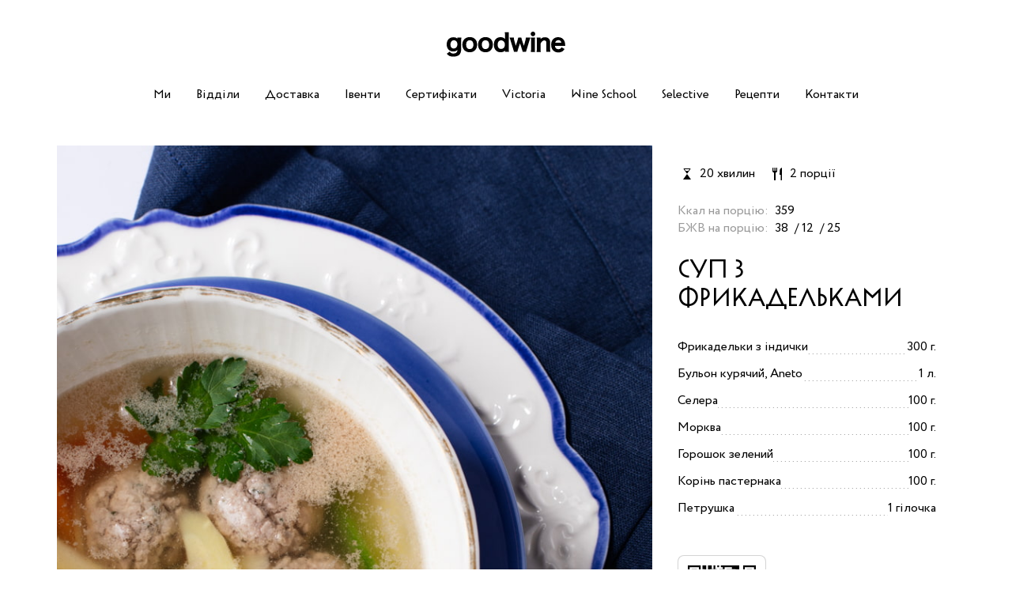

--- FILE ---
content_type: text/html; charset=UTF-8
request_url: https://goodwine.ua/recipes/sup-z-frykadelkamy/?sort-tag=soup
body_size: 12977
content:
<!doctype html>
<html dir="ltr" lang="uk"
	prefix="og: https://ogp.me/ns#" >

<head>
		<!-- Google Tag Manager -->
<script>(function(w,d,s,l,i){w[l]=w[l]||[];w[l].push({'gtm.start':
new Date().getTime(),event:'gtm.js'});var f=d.getElementsByTagName(s)[0],
j=d.createElement(s),dl=l!='dataLayer'?'&l='+l:'';j.async=true;j.src=
'https://www.googletagmanager.com/gtm.js?id='+i+dl;f.parentNode.insertBefore(j,f);
})(window,document,'script','dataLayer','GTM-MCG278Q');</script>
<!-- End Google Tag Manager -->

	<meta charset="UTF-8">
	<meta name="viewport" content="width=device-width, initial-scale=1">
	<title>Суп з фрикадельками | goodwine</title>

		<!-- All in One SEO 4.3.1.1 - aioseo.com -->
		<meta name="description" content="Суп з фрикадельками від goodwine | Рецепти із списком інгредієнтів, покроковою інструкцією та можливісттю замовити всі інгредієнти" />
		<meta name="robots" content="max-image-preview:large" />
		<link rel="canonical" href="https://goodwine.ua/recipes/sup-z-frykadelkamy/" />
		<meta name="generator" content="All in One SEO (AIOSEO) 4.3.1.1 " />
		<meta property="og:locale" content="uk_UA" />
		<meta property="og:site_name" content="goodwine" />
		<meta property="og:type" content="website" />
		<meta property="og:title" content="Суп з фрикадельками | goodwine" />
		<meta property="og:description" content="Суп з фрикадельками від goodwine | Рецепти із списком інгредієнтів, покроковою інструкцією та можливісттю замовити всі інгредієнти" />
		<meta property="og:url" content="https://goodwine.ua/recipes/sup-z-frykadelkamy/" />
		<meta property="og:image" content="https://goodwine.ua/wp-content/uploads/2023/03/cl8a4007.jpg" />
		<meta property="og:image:secure_url" content="https://goodwine.ua/wp-content/uploads/2023/03/cl8a4007.jpg" />
		<meta property="og:image:width" content="788" />
		<meta property="og:image:height" content="1182" />
		<meta property="og:image:type" content="image/jpeg" />
		<!-- All in One SEO -->

<style id='classic-theme-styles-inline-css'>
/*! This file is auto-generated */
.wp-block-button__link{color:#fff;background-color:#32373c;border-radius:9999px;box-shadow:none;text-decoration:none;padding:calc(.667em + 2px) calc(1.333em + 2px);font-size:1.125em}.wp-block-file__button{background:#32373c;color:#fff;text-decoration:none}
</style>
<style id='global-styles-inline-css'>
:root{--wp--preset--aspect-ratio--square: 1;--wp--preset--aspect-ratio--4-3: 4/3;--wp--preset--aspect-ratio--3-4: 3/4;--wp--preset--aspect-ratio--3-2: 3/2;--wp--preset--aspect-ratio--2-3: 2/3;--wp--preset--aspect-ratio--16-9: 16/9;--wp--preset--aspect-ratio--9-16: 9/16;--wp--preset--color--black: #000000;--wp--preset--color--cyan-bluish-gray: #abb8c3;--wp--preset--color--white: #ffffff;--wp--preset--color--pale-pink: #f78da7;--wp--preset--color--vivid-red: #cf2e2e;--wp--preset--color--luminous-vivid-orange: #ff6900;--wp--preset--color--luminous-vivid-amber: #fcb900;--wp--preset--color--light-green-cyan: #7bdcb5;--wp--preset--color--vivid-green-cyan: #00d084;--wp--preset--color--pale-cyan-blue: #8ed1fc;--wp--preset--color--vivid-cyan-blue: #0693e3;--wp--preset--color--vivid-purple: #9b51e0;--wp--preset--gradient--vivid-cyan-blue-to-vivid-purple: linear-gradient(135deg,rgba(6,147,227,1) 0%,rgb(155,81,224) 100%);--wp--preset--gradient--light-green-cyan-to-vivid-green-cyan: linear-gradient(135deg,rgb(122,220,180) 0%,rgb(0,208,130) 100%);--wp--preset--gradient--luminous-vivid-amber-to-luminous-vivid-orange: linear-gradient(135deg,rgba(252,185,0,1) 0%,rgba(255,105,0,1) 100%);--wp--preset--gradient--luminous-vivid-orange-to-vivid-red: linear-gradient(135deg,rgba(255,105,0,1) 0%,rgb(207,46,46) 100%);--wp--preset--gradient--very-light-gray-to-cyan-bluish-gray: linear-gradient(135deg,rgb(238,238,238) 0%,rgb(169,184,195) 100%);--wp--preset--gradient--cool-to-warm-spectrum: linear-gradient(135deg,rgb(74,234,220) 0%,rgb(151,120,209) 20%,rgb(207,42,186) 40%,rgb(238,44,130) 60%,rgb(251,105,98) 80%,rgb(254,248,76) 100%);--wp--preset--gradient--blush-light-purple: linear-gradient(135deg,rgb(255,206,236) 0%,rgb(152,150,240) 100%);--wp--preset--gradient--blush-bordeaux: linear-gradient(135deg,rgb(254,205,165) 0%,rgb(254,45,45) 50%,rgb(107,0,62) 100%);--wp--preset--gradient--luminous-dusk: linear-gradient(135deg,rgb(255,203,112) 0%,rgb(199,81,192) 50%,rgb(65,88,208) 100%);--wp--preset--gradient--pale-ocean: linear-gradient(135deg,rgb(255,245,203) 0%,rgb(182,227,212) 50%,rgb(51,167,181) 100%);--wp--preset--gradient--electric-grass: linear-gradient(135deg,rgb(202,248,128) 0%,rgb(113,206,126) 100%);--wp--preset--gradient--midnight: linear-gradient(135deg,rgb(2,3,129) 0%,rgb(40,116,252) 100%);--wp--preset--font-size--small: 13px;--wp--preset--font-size--medium: 20px;--wp--preset--font-size--large: 36px;--wp--preset--font-size--x-large: 42px;--wp--preset--font-family--inter: "Inter", sans-serif;--wp--preset--font-family--cardo: Cardo;--wp--preset--spacing--20: 0.44rem;--wp--preset--spacing--30: 0.67rem;--wp--preset--spacing--40: 1rem;--wp--preset--spacing--50: 1.5rem;--wp--preset--spacing--60: 2.25rem;--wp--preset--spacing--70: 3.38rem;--wp--preset--spacing--80: 5.06rem;--wp--preset--shadow--natural: 6px 6px 9px rgba(0, 0, 0, 0.2);--wp--preset--shadow--deep: 12px 12px 50px rgba(0, 0, 0, 0.4);--wp--preset--shadow--sharp: 6px 6px 0px rgba(0, 0, 0, 0.2);--wp--preset--shadow--outlined: 6px 6px 0px -3px rgba(255, 255, 255, 1), 6px 6px rgba(0, 0, 0, 1);--wp--preset--shadow--crisp: 6px 6px 0px rgba(0, 0, 0, 1);}:where(.is-layout-flex){gap: 0.5em;}:where(.is-layout-grid){gap: 0.5em;}body .is-layout-flex{display: flex;}.is-layout-flex{flex-wrap: wrap;align-items: center;}.is-layout-flex > :is(*, div){margin: 0;}body .is-layout-grid{display: grid;}.is-layout-grid > :is(*, div){margin: 0;}:where(.wp-block-columns.is-layout-flex){gap: 2em;}:where(.wp-block-columns.is-layout-grid){gap: 2em;}:where(.wp-block-post-template.is-layout-flex){gap: 1.25em;}:where(.wp-block-post-template.is-layout-grid){gap: 1.25em;}.has-black-color{color: var(--wp--preset--color--black) !important;}.has-cyan-bluish-gray-color{color: var(--wp--preset--color--cyan-bluish-gray) !important;}.has-white-color{color: var(--wp--preset--color--white) !important;}.has-pale-pink-color{color: var(--wp--preset--color--pale-pink) !important;}.has-vivid-red-color{color: var(--wp--preset--color--vivid-red) !important;}.has-luminous-vivid-orange-color{color: var(--wp--preset--color--luminous-vivid-orange) !important;}.has-luminous-vivid-amber-color{color: var(--wp--preset--color--luminous-vivid-amber) !important;}.has-light-green-cyan-color{color: var(--wp--preset--color--light-green-cyan) !important;}.has-vivid-green-cyan-color{color: var(--wp--preset--color--vivid-green-cyan) !important;}.has-pale-cyan-blue-color{color: var(--wp--preset--color--pale-cyan-blue) !important;}.has-vivid-cyan-blue-color{color: var(--wp--preset--color--vivid-cyan-blue) !important;}.has-vivid-purple-color{color: var(--wp--preset--color--vivid-purple) !important;}.has-black-background-color{background-color: var(--wp--preset--color--black) !important;}.has-cyan-bluish-gray-background-color{background-color: var(--wp--preset--color--cyan-bluish-gray) !important;}.has-white-background-color{background-color: var(--wp--preset--color--white) !important;}.has-pale-pink-background-color{background-color: var(--wp--preset--color--pale-pink) !important;}.has-vivid-red-background-color{background-color: var(--wp--preset--color--vivid-red) !important;}.has-luminous-vivid-orange-background-color{background-color: var(--wp--preset--color--luminous-vivid-orange) !important;}.has-luminous-vivid-amber-background-color{background-color: var(--wp--preset--color--luminous-vivid-amber) !important;}.has-light-green-cyan-background-color{background-color: var(--wp--preset--color--light-green-cyan) !important;}.has-vivid-green-cyan-background-color{background-color: var(--wp--preset--color--vivid-green-cyan) !important;}.has-pale-cyan-blue-background-color{background-color: var(--wp--preset--color--pale-cyan-blue) !important;}.has-vivid-cyan-blue-background-color{background-color: var(--wp--preset--color--vivid-cyan-blue) !important;}.has-vivid-purple-background-color{background-color: var(--wp--preset--color--vivid-purple) !important;}.has-black-border-color{border-color: var(--wp--preset--color--black) !important;}.has-cyan-bluish-gray-border-color{border-color: var(--wp--preset--color--cyan-bluish-gray) !important;}.has-white-border-color{border-color: var(--wp--preset--color--white) !important;}.has-pale-pink-border-color{border-color: var(--wp--preset--color--pale-pink) !important;}.has-vivid-red-border-color{border-color: var(--wp--preset--color--vivid-red) !important;}.has-luminous-vivid-orange-border-color{border-color: var(--wp--preset--color--luminous-vivid-orange) !important;}.has-luminous-vivid-amber-border-color{border-color: var(--wp--preset--color--luminous-vivid-amber) !important;}.has-light-green-cyan-border-color{border-color: var(--wp--preset--color--light-green-cyan) !important;}.has-vivid-green-cyan-border-color{border-color: var(--wp--preset--color--vivid-green-cyan) !important;}.has-pale-cyan-blue-border-color{border-color: var(--wp--preset--color--pale-cyan-blue) !important;}.has-vivid-cyan-blue-border-color{border-color: var(--wp--preset--color--vivid-cyan-blue) !important;}.has-vivid-purple-border-color{border-color: var(--wp--preset--color--vivid-purple) !important;}.has-vivid-cyan-blue-to-vivid-purple-gradient-background{background: var(--wp--preset--gradient--vivid-cyan-blue-to-vivid-purple) !important;}.has-light-green-cyan-to-vivid-green-cyan-gradient-background{background: var(--wp--preset--gradient--light-green-cyan-to-vivid-green-cyan) !important;}.has-luminous-vivid-amber-to-luminous-vivid-orange-gradient-background{background: var(--wp--preset--gradient--luminous-vivid-amber-to-luminous-vivid-orange) !important;}.has-luminous-vivid-orange-to-vivid-red-gradient-background{background: var(--wp--preset--gradient--luminous-vivid-orange-to-vivid-red) !important;}.has-very-light-gray-to-cyan-bluish-gray-gradient-background{background: var(--wp--preset--gradient--very-light-gray-to-cyan-bluish-gray) !important;}.has-cool-to-warm-spectrum-gradient-background{background: var(--wp--preset--gradient--cool-to-warm-spectrum) !important;}.has-blush-light-purple-gradient-background{background: var(--wp--preset--gradient--blush-light-purple) !important;}.has-blush-bordeaux-gradient-background{background: var(--wp--preset--gradient--blush-bordeaux) !important;}.has-luminous-dusk-gradient-background{background: var(--wp--preset--gradient--luminous-dusk) !important;}.has-pale-ocean-gradient-background{background: var(--wp--preset--gradient--pale-ocean) !important;}.has-electric-grass-gradient-background{background: var(--wp--preset--gradient--electric-grass) !important;}.has-midnight-gradient-background{background: var(--wp--preset--gradient--midnight) !important;}.has-small-font-size{font-size: var(--wp--preset--font-size--small) !important;}.has-medium-font-size{font-size: var(--wp--preset--font-size--medium) !important;}.has-large-font-size{font-size: var(--wp--preset--font-size--large) !important;}.has-x-large-font-size{font-size: var(--wp--preset--font-size--x-large) !important;}
:where(.wp-block-post-template.is-layout-flex){gap: 1.25em;}:where(.wp-block-post-template.is-layout-grid){gap: 1.25em;}
:where(.wp-block-columns.is-layout-flex){gap: 2em;}:where(.wp-block-columns.is-layout-grid){gap: 2em;}
:root :where(.wp-block-pullquote){font-size: 1.5em;line-height: 1.6;}
</style>
<style id='woocommerce-inline-inline-css'>
.woocommerce form .form-row .required { visibility: visible; }
</style>
<link rel='stylesheet' id='wpo_min-header-0-css' href='https://goodwine.ua/wp-content/cache/wpo-minify/1769500225/assets/wpo-minify-header-ea1c22e1.min.css' media='all' />
<script src="https://goodwine.ua/wp-content/cache/wpo-minify/1769500225/assets/wpo-minify-header-19210396.min.js" id="wpo_min-header-0-js"></script>
<link rel="https://api.w.org/" href="https://goodwine.ua/wp-json/" /><link rel="EditURI" type="application/rsd+xml" title="RSD" href="https://goodwine.ua/xmlrpc.php?rsd" />
<meta name="generator" content="WordPress 6.6.1" />
<meta name="generator" content="WooCommerce 9.1.4" />
<link rel='shortlink' href='https://goodwine.ua/?p=3027' />
<link rel="alternate" title="oEmbed (JSON)" type="application/json+oembed" href="https://goodwine.ua/wp-json/oembed/1.0/embed?url=https%3A%2F%2Fgoodwine.ua%2Frecipes%2Fsup-z-frykadelkamy%2F" />
<link rel="alternate" title="oEmbed (XML)" type="text/xml+oembed" href="https://goodwine.ua/wp-json/oembed/1.0/embed?url=https%3A%2F%2Fgoodwine.ua%2Frecipes%2Fsup-z-frykadelkamy%2F&#038;format=xml" />
	<noscript><style>.woocommerce-product-gallery{ opacity: 1 !important; }</style></noscript>
	<style id='wp-fonts-local'>
@font-face{font-family:Inter;font-style:normal;font-weight:300 900;font-display:fallback;src:url('https://goodwine.ua/wp-content/plugins/woocommerce/assets/fonts/Inter-VariableFont_slnt,wght.woff2') format('woff2');font-stretch:normal;}
@font-face{font-family:Cardo;font-style:normal;font-weight:400;font-display:fallback;src:url('https://goodwine.ua/wp-content/plugins/woocommerce/assets/fonts/cardo_normal_400.woff2') format('woff2');}
</style>
	<link rel="apple-touch-icon" href="https://goodwine.ua/wp-content/themes/new-goodwine/assets/img/favicons/favicon.png" />
	<link rel="icon" type="icon" sizes="64x64" href="https://goodwine.ua/wp-content/themes/new-goodwine/assets/img/favicons/favicon.ico" />
	<link rel="icon" type="image/svg+xml" href="https://goodwine.ua/wp-content/themes/new-goodwine/assets/img/favicons/favicon.svg" />
	<!-- Meta Pixel Code -->
	<script>
		! function(f, b, e, v, n, t, s) {
			if (f.fbq) return;
			n = f.fbq = function() {
				n.callMethod ?
					n.callMethod.apply(n, arguments) : n.queue.push(arguments)
			};
			if (!f._fbq) f._fbq = n;
			n.push = n;
			n.loaded = !0;
			n.version = '2.0';
			n.queue = [];
			t = b.createElement(e);
			t.async = !0;
			t.src = v;
			s = b.getElementsByTagName(e)[0];
			s.parentNode.insertBefore(t, s)
		}(window, document, 'script',
			'https://connect.facebook.net/en_US/fbevents.js');
		fbq('init', '453266119507039');
		fbq('track', 'PageView');
	</script>
	<noscript><img height="1" width="1" style="display:none" src="https://www.facebook.com/tr?id=453266119507039&ev=PageView&noscript=1" /></noscript>
	<!-- End Meta Pixel Code -->
	<script>
window._wpemojiSettings = {"baseUrl":"https:\/\/s.w.org\/images\/core\/emoji\/14.0.0\/72x72\/","ext":".png","svgUrl":"https:\/\/s.w.org\/images\/core\/emoji\/14.0.0\/svg\/","svgExt":".svg","source":{"concatemoji":"https:\/\/goodwine.ua\/wp-includes\/js\/wp-emoji-release.min.js?ver=6.0.2"}};
/*! This file is auto-generated */
!function(e,a,t){var n,r,o,i=a.createElement("canvas"),p=i.getContext&&i.getContext("2d");function s(e,t){var a=String.fromCharCode,e=(p.clearRect(0,0,i.width,i.height),p.fillText(a.apply(this,e),0,0),i.toDataURL());return p.clearRect(0,0,i.width,i.height),p.fillText(a.apply(this,t),0,0),e===i.toDataURL()}function c(e){var t=a.createElement("script");t.src=e,t.defer=t.type="text/javascript",a.getElementsByTagName("head")[0].appendChild(t)}for(o=Array("flag","emoji"),t.supports={everything:!0,everythingExceptFlag:!0},r=0;r<o.length;r++)t.supports[o[r]]=function(e){if(!p||!p.fillText)return!1;switch(p.textBaseline="top",p.font="600 32px Arial",e){case"flag":return s([127987,65039,8205,9895,65039],[127987,65039,8203,9895,65039])?!1:!s([55356,56826,55356,56819],[55356,56826,8203,55356,56819])&&!s([55356,57332,56128,56423,56128,56418,56128,56421,56128,56430,56128,56423,56128,56447],[55356,57332,8203,56128,56423,8203,56128,56418,8203,56128,56421,8203,56128,56430,8203,56128,56423,8203,56128,56447]);case"emoji":return!s([129777,127995,8205,129778,127999],[129777,127995,8203,129778,127999])}return!1}(o[r]),t.supports.everything=t.supports.everything&&t.supports[o[r]],"flag"!==o[r]&&(t.supports.everythingExceptFlag=t.supports.everythingExceptFlag&&t.supports[o[r]]);t.supports.everythingExceptFlag=t.supports.everythingExceptFlag&&!t.supports.flag,t.DOMReady=!1,t.readyCallback=function(){t.DOMReady=!0},t.supports.everything||(n=function(){t.readyCallback()},a.addEventListener?(a.addEventListener("DOMContentLoaded",n,!1),e.addEventListener("load",n,!1)):(e.attachEvent("onload",n),a.attachEvent("onreadystatechange",function(){"complete"===a.readyState&&t.readyCallback()})),(e=t.source||{}).concatemoji?c(e.concatemoji):e.wpemoji&&e.twemoji&&(c(e.twemoji),c(e.wpemoji)))}(window,document,window._wpemojiSettings);
</script>
	<style>
img.wp-smiley,
img.emoji {
	display: inline !important;
	border: none !important;
	box-shadow: none !important;
	height: 1em !important;
	width: 1em !important;
	margin: 0 0.07em !important;
	vertical-align: -0.1em !important;
	background: none !important;
	padding: 0 !important;
}
</style>
</head>

<body class="recipes-template-default single single-recipes postid-3027 theme-new-goodwine woocommerce-no-js woocommerce-active no-sidebar">
	<!-- Google Tag Manager (noscript) -->
<noscript><iframe src="https://www.googletagmanager.com/ns.html?id=GTM-MCG278Q"
height="0" width="0" style="display:none;visibility:hidden"></iframe></noscript>
<!-- End Google Tag Manager (noscript) -->

	<span class="body-preload"></span>
		<header class="header">
		<div class="top-header">
							<a href="/" class="logo logo-link">
					<svg class="logo" viewbox="0 0 150 32" xmlns="http://www.w3.org/2000/svg">
						<use xlink:href="https://goodwine.ua/wp-content/themes/new-goodwine/assets/img/logo-goodwine.svg#logo" />
					</svg>
				</a>
					</div>
		<div class="main-header">
			<div class="menu-icon-container">
				<svg class="menu-icon js-open-menu" viewbox="0 0 24 24" xmlns="http://www.w3.org/2000/svg">
					<use xlink:href="https://goodwine.ua/wp-content/themes/new-goodwine/assets/img/menu.svg#menu" />
				</svg>
			</div>

			<div class="header-menu-wrapper js-header-menu-wrapper">
				<i class="icon icon-cross js-close-menu"></i>
				<ul class="header-menu js-header-menu" ><li class="header-menu__item no-laptop "><a  href="https://goodwine.ua/"target="">Головна</a></li><li class="header-menu__item "><a href="https://goodwine.ua/us/"target="">Ми</a></li><li class="header-menu__item "><a href="/#subdivision-goodwine"target="">Відділи</a></li><li class="header-menu__item "><a href="https://goodwine.com.ua/"target="">Доставка</a></li><li class="header-menu__item "><a href="https://goodwine.ua/events/"target="">Івенти</a></li><li class="header-menu__item "><a href="https://goodwine.ua/gift-cards/"target="">Сертифікати</a></li><li class="header-menu__item "><a href="https://victoria.goodwine.ua/"target="_blank">Victoria</a></li><li class="header-menu__item "><a href="https://goodwine.ua/wine_school/"target="">Wine School</a></li><li class="header-menu__item "><a href="https://goodwine.ua/selective-wine/"target="">Selective</a></li><li class="header-menu__item "><a href="https://goodwine.ua/recipes/"target="">Рецепти</a></li><li class="header-menu__item "><a href="https://goodwine.ua/contacts/"target="">Контакти</a></li></ul>			</div>
		</div>
		<div class="header-delivery js-header-delivery" id="header-delivery">
			<div class="header-delivery__header">
				<i class="icon icon-arrow js-close-delivery"></i>
				<p class="title">Доставка</p>
			</div>
			<div class="header-delivery__main">
				<div class="header-delivery__first-section">
					<a class="header-delivery__baner view-1" href="http://goodwine.com.ua/" rel="nofollow" target="_blank">
						<span class="title">Інтернет<br class="no-laptop" />-магазин <br />алкоголю</span>
						<p class="description">
							3000 найменувань вин та більш ніж 1000 віскі та міцного
						</p>
					</a>
					<a class="header-delivery__baner view-2" href="http://goodwinehome.com.ua/" rel="nofollow" target="_blank">
						<span class="title">Аксесуари для дому<span class="on-laptop">. Понад 2500 найменувань в категоріях Food, Wine, Beauty</span></span>
					</a>
				</div>
				<div class="header-delivery__second-section">
					<a class="header-delivery__baner view-3" href=" https://delivery.goodwine.ua/" aria-label="info-link" rel="nofollow" target="_blank">
						<p class="title">Повний каталог товарів у мобільному додатку</p>
						<span class="baner-info-link-wrapper">
							<span class="baner-info-link"></span>
						</span>
						<div class="image-cont">
							<i class="slide1 active"></i>
							<i class="slide2"></i>
							<i class="slide3"></i>
						</div>
						<div class="qr-code-block on-laptop">
							<span class="title"> Наведіть камеру свого смартфону на QR-код</span>
							<span class="qr-code"></span>
						</div>
					</a>
				</div>
			</div>
		</div>
	</header><main class="main">
    <div class="recipes">
                            <div class="recipes__header recipes-card">
        <div class="recipes-card__left">
            <img src="https://goodwine.ua/wp-content/uploads/2023/03/cl8a4007.jpg" alt="recipes-foto" />
        </div>
        <div class="recipes-card__right">
            <div class="recipes-card__short-info">
                                    <ul>
                                                    <li>
                                <img src="https://goodwine.ua/wp-content/themes/new-goodwine/assets/img/recipes/icons/hourglass.svg" alt="" loading="lazy" />
                                <span>20 хвилин</span>
                            </li>
                                                                            <li>
                                <img src="https://goodwine.ua/wp-content/themes/new-goodwine/assets/img/recipes/icons/cutlery.svg" alt="" loading="lazy" />
                                <span>2 порції</span>
                            </li>
                                            </ul>
                                <div class="recipes-card__details">
                                            <p>
                            <span class="secondary-color">Ккал на порцію:</span>
                            <span>359</span>
                        </p>
                                                                <p class="numbers-block">
                            <span class="secondary-color">БЖВ на порцію:</span>
                            <span class="numbers-block__value">38</span>
                            <span class="numbers-block__value">12</span>
                            <span class="numbers-block__value">25</span>
                        </p>
                                        <div class="recipes-card__authors no-laptop no-mobile">
                                                    <p>
                                <span class="secondary-color">Автор рецепту:</span>

                                <span>Дільшод Авазов</span>

                            </p>
                                                                            <p>
                                <span class="secondary-color">Wine pairing:</span>
                                <a href="https://goodwine.com.ua/ua/fino-la-janda-01501.html">
                                    Свіжий та солонуватий Fino La Janda від Fino La Janda. Це херес, а немає нічого кращого під супи, ніж свіжий херес. </a>
                            </p>
                                            </div>
                </div>
            </div>
            <div class="recipes-card__compound">
                <div class="base-pay-list__wrapper">
                    <h1 class="recipes-card__title">
                        Суп з фрикадельками                    </h1>
                                            <ul class="base-pay-list">
                                                                <li>
                                        <span class="base-pay-list__name">Фрикадельки з індички</span>
                                        <span class="base-pay-list__value">300 г.</span>
                                    </li>
                                                                                                <li>
                                        <span class="base-pay-list__name">Бульон курячий, Aneto</span>
                                        <span class="base-pay-list__value">1 л.</span>
                                    </li>
                                                                                                <li>
                                        <span class="base-pay-list__name">Селера</span>
                                        <span class="base-pay-list__value">100 г.</span>
                                    </li>
                                                                                                <li>
                                        <span class="base-pay-list__name">Морква</span>
                                        <span class="base-pay-list__value">100 г.</span>
                                    </li>
                                                                                                <li>
                                        <span class="base-pay-list__name">Горошок зелений</span>
                                        <span class="base-pay-list__value">100 г.</span>
                                    </li>
                                                                                                <li>
                                        <span class="base-pay-list__name">Корінь пастернака</span>
                                        <span class="base-pay-list__value">100 г.</span>
                                    </li>
                                                                                                <li>
                                        <span class="base-pay-list__name">Петрушка</span>
                                        <span class="base-pay-list__value">1 гілочка </span>
                                    </li>
                                                                                    </ul>
                                    </div>
                <div class="recipes-card__buy">
                    <div class="qr-code-block">
                        <span class="qr-code">
							<svg xmlns="http://www.w3.org/2000/svg"
            xmlns:xlink="http://www.w3.org/1999/xlink"
            version="1.1"
            baseProfile="full"
            viewBox="0 0 37 37" 
            width="86"
            height="86"
            id="id-of-svg">
<symbol id="tracker"><path d="m 0 7 0 7 7 0 0 -7 -7 0 z m 1 1 5 0 0 5 -5 0 0 -5 z m 1 1 0 3 3 0 0 -3 -3 0 z" style="fill:#000000;stroke:none"></path></symbol>
<use x="0" y="-7" xlink:href="#tracker"></use>
<use x="0" y="23" xlink:href="#tracker"></use>
<use x="30" y="-7" xlink:href="#tracker"></use>
<path d="M8,0 h2v3h-1v-1h-1v-2 M11,0 h2v2h-1v1h-1v-3 M18,0 h10v3h-1v1h-1v-2h-2v-1h-4v1h-1v-1h-1v-1 M17,2 h2v1h1v1h-2v1h-1v-1h-2v1h-1v-2h1v-1h1v1h1v-1 M21,2 h3v1h1v1h1v1h-2v-1h-1v1h-3v-1h1v-2 M22,3 v1h1v-1h-1 M8,3 h1v4h-1v-4 M27,4 h1v1h1v2h-1v-1h-1v-2 M10,6 h1v2h1v1h1v1h2v1h2v1h-3v-1h-2v-1h-2v2h2v2h1v1h1v2h2v4h-3v-1h1v-1h1v-1h-2v1h-3v3h-1v-1h-1v-1h-1v-1h-1v-1h1v-1h1v-1h-1v-1h1v-1h-1v-1h-1v-1h2v1h1v1h1v-1h-1v-2h-3v1h-1v-3h1v1h2v-1h2v-3 M11,15 v1h-2v1h2v1h2v-2h-1v-1h-1 M9,18 v1h1v-1h-1 M24,6 h1v3h-1v1h-1v1h-2v-1h1v-1h1v-2h1v-1 M21,7 h1v2h-3v-1h-1v1h-1v1h-1v-4h1v1h1v-2h1v2h1v1h1v-1 M27,8 h2v1h2v1h1v1h1v1h-2v-1h-1v-1h-2v-1h-1v-1 M35,8 h2v3h-1v1h-1v-4 M0,9 h2v4h-1v1h-1v-5 M24,10 h1v1h1v3h1v1h-1v1h-1v-2h-1v-1h-1v-1h1v-2 M27,11 h2v1h2v1h1v1h-2v-1h-2v-1h-1v-1 M16,13 h2v1h-1v1h-3v-1h2v-1 M35,13 h2v3h-1v-2h-1v-1 M1,15 h1v1h1v3h-1v-2h-1v-2 M3,15 h2v1h2v1h-3v-1h-1v-1 M28,15 h3v1h1v1h-1v1h-1v-1h-1v-1h-1v-1 M32,17 h1v3h1v1h-3v1h-2v-1h1v-1h2v-1h-1v-1h1v-1 M36,17 h1v2h-2v1h-1v-2h2v-1 M26,19 h1v1h2v1h-4v-1h1v-1 M0,20 h1v1h1v1h1v1h-2v-1h-1v-2 M7,21 h1v1h1v2h-2v-1h-1v1h-1v-1h-1v-1h-1v-1h1v-1h-1v-1h1v-1h1v3h1v1h1v-1 M36,21 h1v3h-1v1h1v2h-1v-1h-1v1h-1v-2h1v-2h1v-2 M5,25 h1v1h1v1h-1v1h2v1h-3v-2h-2v-2h1v1h1v-1 M1,27 h2v1h-1v1h-2v-1h1v-1 M35,27 h1v2h-3v3h1v1h-1v1h2v1h-4v-2h-1v3h1v1h-3v-1h-1v-2h1v1h1v-2h-1v-1h-1v1h-2v-1h1v-1h1v-1h-2v-1h3v-3h1v-2h1v-1h1v1h1v2h-1v2h4v-1 M29,27 v1h1v-1h-1 M29,29 v3h3v-3h-3 M36,29 h1v3h-1v-1h-1v1h-1v-2h2v-1 M19,33 [base64] M18,19 v2h1v-1h1v-1h-2 M23,21 v1h-1v3h1v-1h1v-3h-1 M20,24 v1h1v-1h-1 M17,25 v1h1v2h1v1h3v1h1v-1h-1v-1h2v-2h-1v1h-1v-1h-2v1h-1v-2h-2 M17,30 v1h2v-1h-2 M20,30 v1h1v-1h-1 M13,32 v-3h-1v4h2v-1h-1 M12,34 v1h1v-1h-1 M25,34 h1v3h-2v-1h1v-2 M21,35 h1v1h1v1h-3v-1h1v-1 M16,0 v1h1v-1h-1 M13,2 v1h1v-1h-1 M10,3 v1h1v-1h-1 M15,5 v1h1v-1h-1 M23,5 v1h1v-1h-1 M14,6 v1h1v-1h-1 M20,6 v1h1v-1h-1 M22,6 v1h1v-1h-1 M26,6 v1h1v-1h-1 M6,8 v1h1v-1h-1 M13,8 v1h1v-1h-1 M18,10 v1h1v-1h-1 M3,12 v1h1v-1h-1 M13,12 v1h1v-1h-1 M18,12 v1h1v-1h-1 M4,13 v1h1v-1h-1 M27,13 v1h1v-1h-1 M6,14 v1h1v-1h-1 M34,14 v1h1v-1h-1 M27,16 v1h1v-1h-1 M0,17 v1h1v-1h-1 M1,19 v1h1v-1h-1 M6,20 v1h1v-1h-1 M35,20 v1h1v-1h-1 M14,22 v1h1v-1h-1 M3,23 v1h1v-1h-1 M15,23 v1h1v-1h-1 M26,23 v1h1v-1h-1 M0,24 v1h1v-1h-1 M6,24 v1h1v-1h-1 M14,24 v1h1v-1h-1 M27,24 v1h1v-1h-1 M1,25 v1h1v-1h-1 M0,26 v1h1v-1h-1 M32,26 v1h1v-1h-1 M20,27 v1h1v-1h-1 M8,29 v1h1v-1h-1 M30,30 v1h1v-1h-1 M8,33 v1h1v-1h-1 M22,34 v1h1v-1h-1 M15,36 v1h1v-1h-1 M14,0 h1v2h-1v-2 M11,4 h1v2h-1v-2 M12,6 h1v2h-1v-2 M3,8 h1v3h-1v-3 M31,8 h3v1h-3v-1 M33,12 h1v2h-1v-2 M2,13 h1v2h-1v-2 M32,14 h1v2h-1v-2 M33,16 h3v1h-3v-1 M34,21 h1v2h-1v-2 M35,36 h2v1h-2v-1 M28,17 h1v1h1v1h-2z M31,22 h2v2h-1v-1h-1z M35,33 h2v2h-1v-1h-1z" style="fill:#000000;stroke:none" ></path></svg>						</span>
                        <span class="title">Замовити всі ці інгредієнти у мобільному додатку
                            goodwine</span>
                    </div>
                    <div class="recipes-card__btn-cont">
                        <a href="https://goodwine.onelink.me/Oumc/4tvrjftf" class="btn-main btn-main-alt" rel="nofollow" target="_blank">Замовити інгредієнти</a>
                    </div>
                </div>
                <div class="recipes-card__authors">
                                            <p>
                            <span class="secondary-color">Автор рецепту:</span>

                            <span>Дільшод Авазов</span>

                        </p>
                                                                <p>
                            <span class="secondary-color">Wine pairing:</span>
                            <a href="https://goodwine.com.ua/ua/fino-la-janda-01501.html"  rel="nofollow">
                                Свіжий та солонуватий Fino La Janda від Fino La Janda. Це херес, а немає нічого кращого під супи, ніж свіжий херес. </a>
                        </p>
                                    </div>
            </div>
        </div>
    </div>
    <ul class="recipes__procedure-list procedure-list">
                                    <li >
                                            <div class="procedure-list__left">
                            <img src="https://goodwine.ua/wp-content/uploads/2023/03/cl8a3420.jpg" alt="" />
                        </div>
                                        <div class="procedure-list__right">
                        <p>
                            Очистіть овочі та наріжте напівкільцями, а горошок розріжте навпіл.                        </p>
                    </div>
                </li>
                                                <li >
                                            <div class="procedure-list__left">
                            <img src="https://goodwine.ua/wp-content/uploads/2023/03/cl8a3974.jpg" alt="" />
                        </div>
                                        <div class="procedure-list__right">
                        <p>
                            Літр бульону доведіть до кипіння та по одній додайте фрикадельки. Також по черзі додайте овочі з різнецею 1 хв та варіть протягом 10 хв.                        </p>
                    </div>
                </li>
                                                <li >
                                            <div class="procedure-list__left">
                            <img src="https://goodwine.ua/wp-content/uploads/2023/03/cl8a4002.jpg" alt="" />
                        </div>
                                        <div class="procedure-list__right">
                        <p>
                            Готовий суп викладіть у тарілку та прикрасьте листям петрушки.                        </p>
                    </div>
                </li>
                                                                                                                                                </ul>
                    <div class="recipes__footer">
            <h2>Рецепти</h2>
            <div class="recipes-tags-wrapper">
    <div class="swiper recipes-tags js-recipes-tags" data-rows-to-show="2">
        <div class="swiper-wrapper">
                            <div class="swiper-slide recipes-tags__item">
                    <a  href="/recipes/">усі</a>
                </div>
                            <div class="swiper-slide recipes-tags__item">
                    <a  href="/recipes/?sort-tag=bbq">BBQ</a>
                </div>
                            <div class="swiper-slide recipes-tags__item">
                    <a  href="/recipes/?sort-tag=clearspring">clearspring</a>
                </div>
                            <div class="swiper-slide recipes-tags__item">
                    <a  href="/recipes/?sort-tag=easter">easter</a>
                </div>
                            <div class="swiper-slide recipes-tags__item">
                    <a  href="/recipes/?sort-tag=kids">for kids</a>
                </div>
                            <div class="swiper-slide recipes-tags__item">
                    <a  href="/recipes/?sort-tag=glutenfree">glutenfree</a>
                </div>
                            <div class="swiper-slide recipes-tags__item">
                    <a  href="/recipes/?sort-tag=new-year">new year</a>
                </div>
                            <div class="swiper-slide recipes-tags__item">
                    <a  href="/recipes/?sort-tag=paleofriendly">paleofriendly</a>
                </div>
                            <div class="swiper-slide recipes-tags__item">
                    <a  href="/recipes/?sort-tag=seafood-bbq">seafood BBQ</a>
                </div>
                            <div class="swiper-slide recipes-tags__item">
                    <a  href="/recipes/?sort-tag=thai">Thai</a>
                </div>
                            <div class="swiper-slide recipes-tags__item">
                    <a  href="/recipes/?sort-tag=bowl">боул</a>
                </div>
                            <div class="swiper-slide recipes-tags__item">
                    <a  href="/recipes/?sort-tag=vegan">веган</a>
                </div>
                            <div class="swiper-slide recipes-tags__item">
                    <a  href="/recipes/?sort-tag=dinner">вечеря</a>
                </div>
                            <div class="swiper-slide recipes-tags__item">
                    <a  href="/recipes/?sort-tag=hlib">випічка</a>
                </div>
                            <div class="swiper-slide recipes-tags__item">
                    <a  href="/recipes/?sort-tag=video">відео</a>
                </div>
                            <div class="swiper-slide recipes-tags__item">
                    <a  href="/recipes/?sort-tag=side-dish">гарнір</a>
                </div>
                            <div class="swiper-slide recipes-tags__item">
                    <a  href="/recipes/?sort-tag=dessert">десерт</a>
                </div>
                            <div class="swiper-slide recipes-tags__item">
                    <a  href="/recipes/?sort-tag=appetizer">закуска</a>
                </div>
                            <div class="swiper-slide recipes-tags__item">
                    <a  href="/recipes/?sort-tag=baking">запікання</a>
                </div>
                            <div class="swiper-slide recipes-tags__item">
                    <a  href="/recipes/?sort-tag=italiya">Італія</a>
                </div>
                            <div class="swiper-slide recipes-tags__item">
                    <a  href="/recipes/?sort-tag=cocktail">коктейль</a>
                </div>
                            <div class="swiper-slide recipes-tags__item">
                    <a  href="/recipes/?sort-tag=myaso">м'ясо</a>
                </div>
                            <div class="swiper-slide recipes-tags__item">
                    <a  href="/recipes/?sort-tag=moreprodukty">морепродукти</a>
                </div>
                            <div class="swiper-slide recipes-tags__item">
                    <a  href="/recipes/?sort-tag=lunch-2">обід</a>
                </div>
                            <div class="swiper-slide recipes-tags__item">
                    <a  href="/recipes/?sort-tag=vegetables">овочі</a>
                </div>
                            <div class="swiper-slide recipes-tags__item">
                    <a  href="/recipes/?sort-tag=main-course">основна страва</a>
                </div>
                            <div class="swiper-slide recipes-tags__item">
                    <a  href="/recipes/?sort-tag=pasta">паста</a>
                </div>
                            <div class="swiper-slide recipes-tags__item">
                    <a  href="/recipes/?sort-tag=ptyczya">птиця</a>
                </div>
                            <div class="swiper-slide recipes-tags__item">
                    <a  href="/recipes/?sort-tag=fish">риба</a>
                </div>
                            <div class="swiper-slide recipes-tags__item">
                    <a  href="/recipes/?sort-tag=risotto">різотто</a>
                </div>
                            <div class="swiper-slide recipes-tags__item">
                    <a  href="/recipes/?sort-tag=salad">салат</a>
                </div>
                            <div class="swiper-slide recipes-tags__item">
                    <a  href="/recipes/?sort-tag=frying">смаження</a>
                </div>
                            <div class="swiper-slide recipes-tags__item">
                    <a  href="/recipes/?sort-tag=strips">смузі</a>
                </div>
                            <div class="swiper-slide recipes-tags__item">
                    <a  href="/recipes/?sort-tag=breakfast">сніданок</a>
                </div>
                            <div class="swiper-slide recipes-tags__item">
                    <a  href="/recipes/?sort-tag=sauce">соуси та заправки</a>
                </div>
                            <div class="swiper-slide recipes-tags__item">
                    <a class="selected" href="/recipes/?sort-tag=soup">суп</a>
                </div>
                            <div class="swiper-slide recipes-tags__item">
                    <a  href="/recipes/?sort-tag=truffle">трюфель</a>
                </div>
                            <div class="swiper-slide recipes-tags__item">
                    <a  href="/recipes/?sort-tag=stewing">тушкування</a>
                </div>
                        <div class="js-tag-counter recipes-tags__item recipes-tags__counter-wrapper">
                <span class="recipes-tags__counter">+</span>
            </div>
        </div>
    </div>
</div>                <ul class="recipes-grid" data-tag='soup'>
                                <li>
                <a href="https://goodwine.ua/recipes/miso-sup-z-kurkoyu/?sort-tag=soup" data-id="17353" class="recipes-card recipes-card-grid ">
                    <div class="recipes-card__top">
                        <img src="https://goodwine.ua/wp-content/uploads/2026/01/3w0a9459.jpeg" alt="recipes-foto" loading="lazy" />
                    </div>
                    <div class="recipes-card__bottom">
                        <div class="recipes-card__short-info">
                                                            <ul>
                                                                            <li>
                                            <img src="https://goodwine.ua/wp-content/themes/new-goodwine/assets/img/recipes/icons/hourglass.svg" alt="" loading="lazy" />
                                            <span>20 хвилин</span>
                                        </li>
                                                                                                                <li>
                                            <img src="https://goodwine.ua/wp-content/themes/new-goodwine/assets/img/recipes/icons/cutlery.svg" alt="" loading="lazy" />
                                            <span>4 порції</span>
                                        </li>
                                                                    </ul>
                                                                                        <p class="recipes-card__title">
                                    Місо суп з куркою                                </p>
                            
                            <div class="recipes-card__details">
                                                                

                            </div>
                        </div>
                    </div>
                </a>
            </li>
                                <li>
                <a href="https://goodwine.ua/recipes/syrnyj-sup-z-krevetkamy/?sort-tag=soup" data-id="17304" class="recipes-card recipes-card-grid ">
                    <div class="recipes-card__top">
                        <img src="https://goodwine.ua/wp-content/uploads/2026/01/3w0a9320.jpeg" alt="recipes-foto" loading="lazy" />
                    </div>
                    <div class="recipes-card__bottom">
                        <div class="recipes-card__short-info">
                                                            <ul>
                                                                            <li>
                                            <img src="https://goodwine.ua/wp-content/themes/new-goodwine/assets/img/recipes/icons/hourglass.svg" alt="" loading="lazy" />
                                            <span>15 хвилин</span>
                                        </li>
                                                                                                                <li>
                                            <img src="https://goodwine.ua/wp-content/themes/new-goodwine/assets/img/recipes/icons/cutlery.svg" alt="" loading="lazy" />
                                            <span>3 порції</span>
                                        </li>
                                                                    </ul>
                                                                                        <p class="recipes-card__title">
                                    Сирний суп з креветками                                </p>
                            
                            <div class="recipes-card__details">
                                                                

                            </div>
                        </div>
                    </div>
                </a>
            </li>
                                <li>
                <a href="https://goodwine.ua/recipes/holodnyj-tomatnyj-sup-z-midiyamy/?sort-tag=soup" data-id="14012" class="recipes-card recipes-card-grid ">
                    <div class="recipes-card__top">
                        <img src="https://goodwine.ua/wp-content/uploads/2025/08/photo_2025-08-23-13.58.49.jpeg" alt="recipes-foto" loading="lazy" />
                    </div>
                    <div class="recipes-card__bottom">
                        <div class="recipes-card__short-info">
                                                            <ul>
                                                                            <li>
                                            <img src="https://goodwine.ua/wp-content/themes/new-goodwine/assets/img/recipes/icons/hourglass.svg" alt="" loading="lazy" />
                                            <span>40 хвилин</span>
                                        </li>
                                                                                                                <li>
                                            <img src="https://goodwine.ua/wp-content/themes/new-goodwine/assets/img/recipes/icons/cutlery.svg" alt="" loading="lazy" />
                                            <span>3-4 порції</span>
                                        </li>
                                                                    </ul>
                                                                                        <p class="recipes-card__title">
                                    Холодний томатний суп з мідіями                                </p>
                            
                            <div class="recipes-card__details">
                                                                

                            </div>
                        </div>
                    </div>
                </a>
            </li>
                                <li>
                <a href="https://goodwine.ua/recipes/okroshka-na-ajrani/?sort-tag=soup" data-id="12621" class="recipes-card recipes-card-grid ">
                    <div class="recipes-card__top">
                        <img src="https://goodwine.ua/wp-content/uploads/2025/06/3w0a7258.jpg" alt="recipes-foto" loading="lazy" />
                    </div>
                    <div class="recipes-card__bottom">
                        <div class="recipes-card__short-info">
                                                            <ul>
                                                                            <li>
                                            <img src="https://goodwine.ua/wp-content/themes/new-goodwine/assets/img/recipes/icons/hourglass.svg" alt="" loading="lazy" />
                                            <span>40 хвилин</span>
                                        </li>
                                                                                                                <li>
                                            <img src="https://goodwine.ua/wp-content/themes/new-goodwine/assets/img/recipes/icons/cutlery.svg" alt="" loading="lazy" />
                                            <span>3 порції</span>
                                        </li>
                                                                    </ul>
                                                                                        <p class="recipes-card__title">
                                    Окрошка на айрані                                </p>
                            
                            <div class="recipes-card__details">
                                                                

                            </div>
                        </div>
                    </div>
                </a>
            </li>
                                <li>
                <a href="https://goodwine.ua/recipes/minestrone/?sort-tag=soup" data-id="9422" class="recipes-card recipes-card-grid ">
                    <div class="recipes-card__top">
                        <img src="https://goodwine.ua/wp-content/uploads/2024/11/3w0a5448.jpg" alt="recipes-foto" loading="lazy" />
                    </div>
                    <div class="recipes-card__bottom">
                        <div class="recipes-card__short-info">
                                                            <ul>
                                                                            <li>
                                            <img src="https://goodwine.ua/wp-content/themes/new-goodwine/assets/img/recipes/icons/hourglass.svg" alt="" loading="lazy" />
                                            <span>1,5 години</span>
                                        </li>
                                                                                                                <li>
                                            <img src="https://goodwine.ua/wp-content/themes/new-goodwine/assets/img/recipes/icons/cutlery.svg" alt="" loading="lazy" />
                                            <span>5 порцій</span>
                                        </li>
                                                                    </ul>
                                                                                        <p class="recipes-card__title">
                                    Мінестроне                                </p>
                            
                            <div class="recipes-card__details">
                                                                    <p>
                                        <span class="secondary-color">Ккал на порцію:</span>
                                        <span>279</span>
                                    </p>
                                                                                                    <p class="numbers-block">
                                        <span class="secondary-color">БЖВ на порцію:</span>
                                        <span class="numbers-block__value">21</span>
                                        <span class="numbers-block__value">18</span>
                                        <span class="numbers-block__value">8,7</span>
										                                    </p>
                                

                            </div>
                        </div>
                    </div>
                </a>
            </li>
                                <li>
                <a href="https://goodwine.ua/recipes/ramen-z-yajczem-ta-grybamy/?sort-tag=soup" data-id="4545" class="recipes-card recipes-card-grid ">
                    <div class="recipes-card__top">
                        <img src="https://goodwine.ua/wp-content/uploads/2023/10/cl8a6378.jpg" alt="recipes-foto" loading="lazy" />
                    </div>
                    <div class="recipes-card__bottom">
                        <div class="recipes-card__short-info">
                                                            <ul>
                                                                            <li>
                                            <img src="https://goodwine.ua/wp-content/themes/new-goodwine/assets/img/recipes/icons/hourglass.svg" alt="" loading="lazy" />
                                            <span>30 хвилин</span>
                                        </li>
                                                                                                                <li>
                                            <img src="https://goodwine.ua/wp-content/themes/new-goodwine/assets/img/recipes/icons/cutlery.svg" alt="" loading="lazy" />
                                            <span>1 порція</span>
                                        </li>
                                                                    </ul>
                                                                                        <p class="recipes-card__title">
                                    Рамен з яйцем та грибами                                </p>
                            
                            <div class="recipes-card__details">
                                                                    <p>
                                        <span class="secondary-color">Ккал на порцію:</span>
                                        <span>756</span>
                                    </p>
                                                                                                    <p class="numbers-block">
                                        <span class="secondary-color">БЖВ на порцію:</span>
                                        <span class="numbers-block__value">27</span>
                                        <span class="numbers-block__value">42</span>
                                        <span class="numbers-block__value">72</span>
										                                    </p>
                                

                            </div>
                        </div>
                    </div>
                </a>
            </li>
                                <li>
                <a href="https://goodwine.ua/recipes/sup-z-vodorostyamy-ta-malyuskom-serczevydka/?sort-tag=soup" data-id="3781" class="recipes-card recipes-card-grid ">
                    <div class="recipes-card__top">
                        <img src="https://goodwine.ua/wp-content/uploads/2023/07/cl8a5319.jpg" alt="recipes-foto" loading="lazy" />
                    </div>
                    <div class="recipes-card__bottom">
                        <div class="recipes-card__short-info">
                                                            <ul>
                                                                            <li>
                                            <img src="https://goodwine.ua/wp-content/themes/new-goodwine/assets/img/recipes/icons/hourglass.svg" alt="" loading="lazy" />
                                            <span>15 хвилин</span>
                                        </li>
                                                                                                                <li>
                                            <img src="https://goodwine.ua/wp-content/themes/new-goodwine/assets/img/recipes/icons/cutlery.svg" alt="" loading="lazy" />
                                            <span>2 порції</span>
                                        </li>
                                                                    </ul>
                                                                                        <p class="recipes-card__title">
                                    Суп з водоростями та малюском Серцевидка                                </p>
                            
                            <div class="recipes-card__details">
                                                                    <p>
                                        <span class="secondary-color">Ккал на порцію:</span>
                                        <span>124</span>
                                    </p>
                                                                                                    <p class="numbers-block">
                                        <span class="secondary-color">БЖВ на порцію:</span>
                                        <span class="numbers-block__value">7,1</span>
                                        <span class="numbers-block__value">0,8</span>
                                        <span class="numbers-block__value">22</span>
										                                    </p>
                                

                            </div>
                        </div>
                    </div>
                </a>
            </li>
                                <li>
                <a href="https://goodwine.ua/recipes/sup-klem-chauder/?sort-tag=soup" data-id="3671" class="recipes-card recipes-card-grid ">
                    <div class="recipes-card__top">
                        <img src="https://goodwine.ua/wp-content/uploads/2023/06/cl8a4195.jpg" alt="recipes-foto" loading="lazy" />
                    </div>
                    <div class="recipes-card__bottom">
                        <div class="recipes-card__short-info">
                                                            <ul>
                                                                            <li>
                                            <img src="https://goodwine.ua/wp-content/themes/new-goodwine/assets/img/recipes/icons/hourglass.svg" alt="" loading="lazy" />
                                            <span>30 хвилин</span>
                                        </li>
                                                                                                                <li>
                                            <img src="https://goodwine.ua/wp-content/themes/new-goodwine/assets/img/recipes/icons/cutlery.svg" alt="" loading="lazy" />
                                            <span>2 порції</span>
                                        </li>
                                                                    </ul>
                                                                                        <p class="recipes-card__title">
                                    Суп Клем Чаудер                                </p>
                            
                            <div class="recipes-card__details">
                                                                    <p>
                                        <span class="secondary-color">Ккал на порцію:</span>
                                        <span>673</span>
                                    </p>
                                                                                                    <p class="numbers-block">
                                        <span class="secondary-color">БЖВ на порцію:</span>
                                        <span class="numbers-block__value">31</span>
                                        <span class="numbers-block__value">43</span>
                                        <span class="numbers-block__value">31</span>
										                                    </p>
                                

                            </div>
                        </div>
                    </div>
                </a>
            </li>
                                <li>
                <a href="https://goodwine.ua/recipes/krem-sup-z-brokoli/?sort-tag=soup" data-id="3513" class="recipes-card recipes-card-grid ">
                    <div class="recipes-card__top">
                        <img src="https://goodwine.ua/wp-content/uploads/2023/06/cl8a1449.jpg" alt="recipes-foto" loading="lazy" />
                    </div>
                    <div class="recipes-card__bottom">
                        <div class="recipes-card__short-info">
                                                            <ul>
                                                                            <li>
                                            <img src="https://goodwine.ua/wp-content/themes/new-goodwine/assets/img/recipes/icons/hourglass.svg" alt="" loading="lazy" />
                                            <span>40 хвилин</span>
                                        </li>
                                                                                                                <li>
                                            <img src="https://goodwine.ua/wp-content/themes/new-goodwine/assets/img/recipes/icons/cutlery.svg" alt="" loading="lazy" />
                                            <span>2 порції</span>
                                        </li>
                                                                    </ul>
                                                                                        <p class="recipes-card__title">
                                    Крем суп з броколі                                </p>
                            
                            <div class="recipes-card__details">
                                                                    <p>
                                        <span class="secondary-color">Ккал на порцію:</span>
                                        <span>490</span>
                                    </p>
                                                                                                    <p class="numbers-block">
                                        <span class="secondary-color">БЖВ на порцію:</span>
                                        <span class="numbers-block__value">9,6</span>
                                        <span class="numbers-block__value">41</span>
                                        <span class="numbers-block__value">27</span>
										                                    </p>
                                

                            </div>
                        </div>
                    </div>
                </a>
            </li>
                                <li>
                <a href="https://goodwine.ua/recipes/cup-z-kvasoleyu-ta-grybamy/?sort-tag=soup" data-id="2826" class="recipes-card recipes-card-grid ">
                    <div class="recipes-card__top">
                        <img src="https://goodwine.ua/wp-content/uploads/2023/02/cl8a0420-2.jpg" alt="recipes-foto" loading="lazy" />
                    </div>
                    <div class="recipes-card__bottom">
                        <div class="recipes-card__short-info">
                                                            <ul>
                                                                            <li>
                                            <img src="https://goodwine.ua/wp-content/themes/new-goodwine/assets/img/recipes/icons/hourglass.svg" alt="" loading="lazy" />
                                            <span>30 хвилин</span>
                                        </li>
                                                                                                                <li>
                                            <img src="https://goodwine.ua/wp-content/themes/new-goodwine/assets/img/recipes/icons/cutlery.svg" alt="" loading="lazy" />
                                            <span>2 порції</span>
                                        </li>
                                                                    </ul>
                                                                                        <p class="recipes-card__title">
                                    Cуп з квасолею та грибами                                </p>
                            
                            <div class="recipes-card__details">
                                                                    <p>
                                        <span class="secondary-color">Ккал на порцію:</span>
                                        <span>334</span>
                                    </p>
                                                                                                    <p class="numbers-block">
                                        <span class="secondary-color">БЖВ на порцію:</span>
                                        <span class="numbers-block__value">13</span>
                                        <span class="numbers-block__value">11</span>
                                        <span class="numbers-block__value">50</span>
										                                    </p>
                                

                            </div>
                        </div>
                    </div>
                </a>
            </li>
                                <li>
                <a href="https://goodwine.ua/recipes/miso-sup-z-tofu/?sort-tag=soup" data-id="704" class="recipes-card recipes-card-grid ">
                    <div class="recipes-card__top">
                        <img src="https://goodwine.ua/wp-content/uploads/2022/08/cl8a6671.jpg" alt="recipes-foto" loading="lazy" />
                    </div>
                    <div class="recipes-card__bottom">
                        <div class="recipes-card__short-info">
                                                            <ul>
                                                                            <li>
                                            <img src="https://goodwine.ua/wp-content/themes/new-goodwine/assets/img/recipes/icons/hourglass.svg" alt="" loading="lazy" />
                                            <span>15 хвилин </span>
                                        </li>
                                                                                                                <li>
                                            <img src="https://goodwine.ua/wp-content/themes/new-goodwine/assets/img/recipes/icons/cutlery.svg" alt="" loading="lazy" />
                                            <span>2 порції</span>
                                        </li>
                                                                    </ul>
                                                                                        <p class="recipes-card__title">
                                    Місо-суп з тофу                                </p>
                            
                            <div class="recipes-card__details">
                                                                    <p>
                                        <span class="secondary-color">Ккал на порцію:</span>
                                        <span>140</span>
                                    </p>
                                                                                                    <p class="numbers-block">
                                        <span class="secondary-color">БЖВ на порцію:</span>
                                        <span class="numbers-block__value">11</span>
                                        <span class="numbers-block__value">6,7</span>
                                        <span class="numbers-block__value">10</span>
										                                    </p>
                                

                            </div>
                        </div>
                    </div>
                </a>
            </li>
                                <li>
                <a href="https://goodwine.ua/recipes/tom-yam-z-krevetkamy-ta-grybamy/?sort-tag=soup" data-id="621" class="recipes-card recipes-card-grid ">
                    <div class="recipes-card__top">
                        <img src="https://goodwine.ua/wp-content/uploads/2022/07/cl8a7533.jpg" alt="recipes-foto" loading="lazy" />
                    </div>
                    <div class="recipes-card__bottom">
                        <div class="recipes-card__short-info">
                                                            <ul>
                                                                            <li>
                                            <img src="https://goodwine.ua/wp-content/themes/new-goodwine/assets/img/recipes/icons/hourglass.svg" alt="" loading="lazy" />
                                            <span>15 хвилин</span>
                                        </li>
                                                                                                                <li>
                                            <img src="https://goodwine.ua/wp-content/themes/new-goodwine/assets/img/recipes/icons/cutlery.svg" alt="" loading="lazy" />
                                            <span>2 порції</span>
                                        </li>
                                                                    </ul>
                                                                                        <p class="recipes-card__title">
                                    Том Ям з креветками та грибами                                </p>
                            
                            <div class="recipes-card__details">
                                                                    <p>
                                        <span class="secondary-color">Ккал на порцію:</span>
                                        <span>211</span>
                                    </p>
                                                                                                    <p class="numbers-block">
                                        <span class="secondary-color">БЖВ на порцію:</span>
                                        <span class="numbers-block__value">23</span>
                                        <span class="numbers-block__value">3,5</span>
                                        <span class="numbers-block__value">24</span>
										                                    </p>
                                

                            </div>
                        </div>
                    </div>
                </a>
            </li>
                                <li>
                <a href="https://goodwine.ua/recipes/garbuzovyj-krem-sup-z-sochevyczeyu/?sort-tag=soup" data-id="583" class="recipes-card recipes-card-grid ">
                    <div class="recipes-card__top">
                        <img src="https://goodwine.ua/wp-content/uploads/2022/07/cl8a5836-edit.jpg" alt="recipes-foto" loading="lazy" />
                    </div>
                    <div class="recipes-card__bottom">
                        <div class="recipes-card__short-info">
                                                            <ul>
                                                                            <li>
                                            <img src="https://goodwine.ua/wp-content/themes/new-goodwine/assets/img/recipes/icons/hourglass.svg" alt="" loading="lazy" />
                                            <span>20 хвилин</span>
                                        </li>
                                                                                                                <li>
                                            <img src="https://goodwine.ua/wp-content/themes/new-goodwine/assets/img/recipes/icons/cutlery.svg" alt="" loading="lazy" />
                                            <span>3 порції</span>
                                        </li>
                                                                    </ul>
                                                                                        <p class="recipes-card__title">
                                    Гарбузовий крем-суп з сочевицею                                </p>
                            
                            <div class="recipes-card__details">
                                                                    <p>
                                        <span class="secondary-color">Ккал на порцію:</span>
                                        <span>322</span>
                                    </p>
                                                                                                    <p class="numbers-block">
                                        <span class="secondary-color">БЖВ на порцію:</span>
                                        <span class="numbers-block__value">12</span>
                                        <span class="numbers-block__value">17</span>
                                        <span class="numbers-block__value">36</span>
										                                    </p>
                                

                            </div>
                        </div>
                    </div>
                </a>
            </li>
                                <li>
                <a href="https://goodwine.ua/recipes/holodnyj-sup-iz-avokado-ta-ogirka/?sort-tag=soup" data-id="1415" class="recipes-card recipes-card-grid ">
                    <div class="recipes-card__top">
                        <img src="https://goodwine.ua/wp-content/uploads/2022/09/36-2.jpg" alt="recipes-foto" loading="lazy" />
                    </div>
                    <div class="recipes-card__bottom">
                        <div class="recipes-card__short-info">
                                                            <ul>
                                                                            <li>
                                            <img src="https://goodwine.ua/wp-content/themes/new-goodwine/assets/img/recipes/icons/hourglass.svg" alt="" loading="lazy" />
                                            <span>15 хвилин </span>
                                        </li>
                                                                                                                <li>
                                            <img src="https://goodwine.ua/wp-content/themes/new-goodwine/assets/img/recipes/icons/cutlery.svg" alt="" loading="lazy" />
                                            <span>1 порція</span>
                                        </li>
                                                                    </ul>
                                                                                        <p class="recipes-card__title">
                                    Холодний суп із авокадо та огірка                                </p>
                            
                            <div class="recipes-card__details">
                                                                    <p>
                                        <span class="secondary-color">Ккал на порцію:</span>
                                        <span>515</span>
                                    </p>
                                                                                                    <p class="numbers-block">
                                        <span class="secondary-color">БЖВ на порцію:</span>
                                        <span class="numbers-block__value">4,7 </span>
                                        <span class="numbers-block__value">50 </span>
                                        <span class="numbers-block__value">19 </span>
										                                    </p>
                                

                            </div>
                        </div>
                    </div>
                </a>
            </li>
            </ul>
             </div>
    </div>
</main>

<footer class="footer">
	<div class="footer__container">
		<div class="footer__header">
							<a href="/" class="logo logo-link">
					<svg class="logo" viewbox="0 0 150 32" xmlns="http://www.w3.org/2000/svg">
						<use xlink:href="https://goodwine.ua/wp-content/themes/new-goodwine/assets/img/logo-goodwine.svg#logo" />
					</svg>
				</a>
						<div class="social-links">
				<a href="https://www.instagram.com/goodwine/" class="social-links__link" aria-label="instagram-link" rel="nofollow" target="_blank">
					<svg viewbox="0 0 24 24" xmlns="http://www.w3.org/2000/svg">
						<use xlink:href="https://goodwine.ua/wp-content/themes/new-goodwine/assets/img/insta-icon.svg#instagram" />
					</svg>
				</a>
				<a href="https://www.facebook.com/goodwine.ukraine" class="social-links__link" aria-label="facebook-link" rel="nofollow" target="_blank">
					<svg viewbox="0 0 24 24" xmlns="http://www.w3.org/2000/svg">
						<use xlink:href="https://goodwine.ua/wp-content/themes/new-goodwine/assets/img/facebook-icon.svg#facebook" />
					</svg>
				</a>
				<a href="https://t.me/goodwine_ua_bot" class="social-links__link" aria-label="telegram-link" rel="nofollow" target="_blank">
					<svg viewbox="0 0 24 24" xmlns="http://www.w3.org/2000/svg">
						<use xlink:href="https://goodwine.ua/wp-content/themes/new-goodwine/assets/img/telegram.svg?v=4" />
					</svg>
				</a>
				<a href="https://wa.me/380500414141" class="social-links__link" aria-label="whatsapp-link" rel="nofollow" target="_blank">
					<svg viewbox="0 0 24 24" xmlns="http://www.w3.org/2000/svg">
						<use xlink:href="https://goodwine.ua/wp-content/themes/new-goodwine/assets/img/whatsapp.svg?v=2" />
					</svg>
				</a>
			</div>
		</div>
		<div class="footer__main">
			<div class="footer__nav">
				<div class="link-box__col">
					<div class="link-box">
						<p class="link-box__title">Проєкти</p>
						<a href="https://www.instagram.com/101winebar/" class="link-box__link" rel="nofollow" target="_blank">101 Wine Bar</a>
						<a href="https://www.instagram.com/lucky.restaurant/" class="link-box__link" rel="nofollow" target="_blank">Lucky</a>
						<a href="https://instagram.com/chefs.tbl" class="link-box__link" rel="nofollow" target="_blank">Chef’s Table</a>
						<a href="https://www.instagram.com/shima.goodwine/" class="link-box__link" rel="nofollow" target="_blank">Shima</a>
						<a href="https://www.instagram.com/yellowplacecoffee/" class="link-box__link" rel="nofollow" target="_blank">Yellow Place</a>
						<a href="https://www.instagram.com/bakehouse_bh/" class="link-box__link" rel="nofollow" target="_blank">Bakehouse</a>
						<a href="https://www.instagram.com/plnt_b/" class="link-box__link" rel="nofollow" target="_blank">Plant B</a>
						<a href="https://www.instagram.com/goodwineschool/" class="link-box__link" rel="nofollow" target="_blank">Wine School</a>
						<a href="https://www.instagram.com/flowers.goodwine/" class="link-box__link" rel="nofollow" target="_blank">Flowers by goodwine</a>
						<a href="https://www.instagram.com/goodwinehome/" class="link-box__link" rel="nofollow" target="_blank">Home by goodwine</a>
						<a href="" class="link-box__link">Guide to goodwine</a>
						<a href="https://www.instagram.com/widetravelagency/" class="link-box__link" rel="nofollow" target="_blank">Wine Tours</a>
						<a href="https://www.instagram.com/brutburo/" class="link-box__link" rel="nofollow" target="_blank">Brut Buro</a>
						<a href="https://sabotage.wine/" class="link-box__link"  target="_blank">Sabotage Wine</a>
						
					</div>
					<div class="link-box no-laptop">
						<p class="link-box__title">Доставка</p>
						<a href="https://delivery.goodwine.ua/" class="link-box__link" rel="nofollow" target="_blank">Доставка продуктів</a>
						<a href="http://goodwine.com.ua/" class="link-box__link" rel="nofollow" target="_blank">Вино та міцний</a>
						<a href="http://goodwinehome.com.ua/" class="link-box__link" rel="nofollow" target="_blank">Товари для дому</a>
					</div>
				</div>
				<div class="link-box__col on-laptop">
					<div class="link-box">
						<p class="link-box__title">Доставка</p>
						<a href="https://delivery.goodwine.ua/" class="link-box__link" rel="nofollow" target="_blank">Доставка продуктів</a>
						<a href="http://goodwine.com.ua/" class="link-box__link" rel="nofollow" target="_blank">Вино та міцний</a>
						<a href="http://goodwinehome.com.ua/" class="link-box__link" rel="nofollow" target="_blank">Товари для дому</a>
					</div>
					<div class="link-box">
						<p class="link-box__title">B2B</p>
						<a href="https://winebureau.ua/" class="link-box__link" rel="nofollow" target="_blank">Wine Bureau</a>
						<a href="https://brutburo.com/" class="link-box__link" rel="nofollow" target="_blank">Корпоративні подарунки</a>
						<a href="https://winebureau.ua/#horeca" class="link-box__link" rel="nofollow" target="_blank">HoReCA</a>
						<a href="https://winebureau.ua/#specialized" class="link-box__link" rel="nofollow" target="_blank">Спеціалізовані магазини</a>
						<a href="https://winebureau.ua/#regional" class="link-box__link" rel="nofollow" target="_blank">Регіональні дистриб'ютори</a>
						<a href="https://winebureau.ua/#retailshop" class="link-box__link" rel="nofollow" target="_blank">Роздрібні мережі</a>
						<a href="https://winebureau.ua/#VIP" class="link-box__link" rel="nofollow" target="_blank">VIP клієнти</a>
					</div>
				</div>
				<div class="link-box__col">
					<div class="link-box no-laptop">
						<p class="link-box__title">B2B</p>
						<a href="https://winebureau.ua/" class="link-box__link" rel="nofollow" target="_blank">Wine Bureau</a>
						<a href="https://brutburo.com/" class="link-box__link" rel="nofollow" target="_blank">Корпоративні подарунки</a>
						<a href="https://winebureau.ua/#horeca" class="link-box__link" rel="nofollow" target="_blank">HoReCA</a>
						<a href="https://winebureau.ua/#specialized" class="link-box__link" rel="nofollow" target="_blank">Спеціалізовані магазини</a>
						<a href="https://winebureau.ua/#regional" class="link-box__link" rel="nofollow" target="_blank">Регіональні дистриб'ютори</a>
						<a href="https://winebureau.ua/#retailshop" class="link-box__link" rel="nofollow" target="_blank">Роздрібні мережі</a>
						<a href="https://winebureau.ua/#VIP" class="link-box__link" rel="nofollow" target="_blank">VIP клієнти</a>
					</div>
					<div class="link-box">
						<p class="link-box__title">Про компанію</p>
						<a href="https://winebureau.ua/vacancies" class="link-box__link" rel="nofollow" target="_blank">Вакансії</a>
						<a href="/events/" class="link-box__link">Івенти</a>
						<a href="/us/" class="link-box__link">Історія</a>
						<a href="/#subdivision-goodwine" class="link-box__link">Підрозділи</a>
						<a href="https://loyalty.goodwine.ua/" class="link-box__link" rel="nofollow" target="_blank">Програма лояльності</a>
						<a href="/discount-system/" class="link-box__link">Система знижок</a>
						<a href="/regulations/" class="link-box__link">Подарункові сертифікати</a>
						<a href="/quality-certificates/" class="link-box__link">Сертифікати якості</a>
						<a href="/financial-statements/" class="link-box__link">Фінансова звітність</a>
						<a href="/announcement/" class="link-box__link">Оголошення</a>
						<a href="https://winebureau.ua/ru/#contacts" class="link-box__link" rel="nofollow" target="_blank">Співробітництво</a>
						<a href="/contacts/" class="link-box__link">Контакти</a>
						<a href="/public-offer-agreement/" class="link-box__link">Договір оферти</a>
						<a href="/feedback/" class="link-box__link">Зворотній зв‘язок</a>
					</div>
				</div>
			</div>
			<div class="load-app-block">
				<p class="load-app-block__title">
					новинки та персональні пропозиції у додатку GOODWINE
				</p>
				<div class="load-app-block__btn-cont">
					<a href="http://onelink.to/vsqrca" class="btn-footer" rel="nofollow" target="_blank">Завантажити додаток</a>
				</div>
				<div class="load-app-block__icons-cont">
					<i class="aple-icon"></i>
					<i class="play-market"></i>
				</div>
			</div>
		</div>
		<div class="footer__footer">
			<div class="harmful-text"></div>
			<div class="privacy-policy">
				Ознайомитись з <a href="/privacy-policy/">Політикою Конфіденційності</a> та
				<a href="/privacy-policy/">Угодою Користувача</a>
			</div>
		</div>
	</div>
</footer>
	<script>
		(function () {
			var c = document.body.className;
			c = c.replace(/woocommerce-no-js/, 'woocommerce-js');
			document.body.className = c;
		})();
	</script>
	<link rel='stylesheet' id='wpo_min-footer-0-css' href='https://goodwine.ua/wp-content/cache/wpo-minify/1769500225/assets/wpo-minify-footer-3d6411ee.min.css' media='all' />
<script id="wpo_min-footer-0-js-extra">
var wc_order_attribution = {"params":{"lifetime":1.0000000000000001e-5,"session":30,"base64":false,"ajaxurl":"https:\/\/goodwine.ua\/wp-admin\/admin-ajax.php","prefix":"wc_order_attribution_","allowTracking":true},"fields":{"source_type":"current.typ","referrer":"current_add.rf","utm_campaign":"current.cmp","utm_source":"current.src","utm_medium":"current.mdm","utm_content":"current.cnt","utm_id":"current.id","utm_term":"current.trm","utm_source_platform":"current.plt","utm_creative_format":"current.fmt","utm_marketing_tactic":"current.tct","session_entry":"current_add.ep","session_start_time":"current_add.fd","session_pages":"session.pgs","session_count":"udata.vst","user_agent":"udata.uag"}};
var gwArgs = {"ajaxurl":""};
</script>
<script src="https://goodwine.ua/wp-content/cache/wpo-minify/1769500225/assets/wpo-minify-footer-dd961c0d.min.js" id="wpo_min-footer-0-js"></script>
</body>

</html>
<!-- WP Optimize page cache - https://getwpo.com - Page not served from cache because: In the settings, caching is disabled for matches for one of the current request&#039;s GET parameters -->


--- FILE ---
content_type: text/css
request_url: https://goodwine.ua/wp-content/cache/wpo-minify/1769500225/assets/wpo-minify-header-ea1c22e1.min.css
body_size: 7632
content:
table.shop_table_responsive thead{display:none}table.shop_table_responsive tbody th{display:none}table.shop_table_responsive tr td{display:block;text-align:right;clear:both}table.shop_table_responsive tr td::before{content:attr(data-title) ": ";float:left}table.shop_table_responsive tr td.product-remove a{text-align:left}table.shop_table_responsive tr td.product-remove::before{display:none}table.shop_table_responsive tr td.actions::before,table.shop_table_responsive tr td.download-actions::before{display:none}table.shop_table_responsive tr td.download-actions .button{display:block;text-align:center}@media screen and (min-width:48em){table.shop_table_responsive thead{display:table-header-group}table.shop_table_responsive tbody th{display:table-cell}table.shop_table_responsive tr th,table.shop_table_responsive tr td{text-align:left}table.shop_table_responsive tr td{display:table-cell}table.shop_table_responsive tr td::before{display:none}}ul.products{margin:0;padding:0}ul.products li.product{list-style:none;position:relative;margin-bottom:2em}ul.products li.product img{display:block}ul.products li.product .button{display:block}@media screen and (min-width:48em){ul.products li.product{width:30.79667%;float:left;margin-right:3.8%}ul.products li.product.first{clear:both}ul.products li.product.last{margin-right:0}ul.products.columns-1 li.product{float:none;width:100%}ul.products.columns-2 li.product{width:48.1%}ul.products.columns-3 li.product{width:30.79667%}ul.products.columns-4 li.product{width:22.15%}ul.products.columns-5 li.product{width:16.96%}ul.products.columns-6 li.product{width:13.49333%}}.single-product div.product{position:relative}.single-product div.product .woocommerce-product-gallery{position:relative;float:left}.single-product div.product .woocommerce-product-gallery .woocommerce-product-gallery__trigger{position:absolute;top:2em;right:1em;display:block;z-index:99}.single-product div.product .woocommerce-product-gallery .flex-viewport{margin-bottom:1em}.single-product div.product .woocommerce-product-gallery .flex-control-thumbs{margin:0;padding:0}.single-product div.product .woocommerce-product-gallery .flex-control-thumbs li{list-style:none;cursor:pointer;float:left}.single-product div.product .woocommerce-product-gallery .flex-control-thumbs li img{opacity:.5}.single-product div.product .woocommerce-product-gallery .flex-control-thumbs li img.flex-active{opacity:1}.single-product div.product .woocommerce-product-gallery .flex-control-thumbs li:hover img{opacity:1}.single-product div.product .woocommerce-product-gallery.woocommerce-product-gallery--columns-2 .flex-control-thumbs li{width:48.1%}.single-product div.product .woocommerce-product-gallery.woocommerce-product-gallery--columns-2 .flex-control-thumbs li:nth-child(2n){margin-right:0}.single-product div.product .woocommerce-product-gallery.woocommerce-product-gallery--columns-2 .flex-control-thumbs li:nth-child(2n+1){clear:both}.single-product div.product .woocommerce-product-gallery.woocommerce-product-gallery--columns-3 .flex-control-thumbs li{width:30.79667%}.single-product div.product .woocommerce-product-gallery.woocommerce-product-gallery--columns-3 .flex-control-thumbs li:nth-child(3n){margin-right:0}.single-product div.product .woocommerce-product-gallery.woocommerce-product-gallery--columns-3 .flex-control-thumbs li:nth-child(3n+1){clear:both}.single-product div.product .woocommerce-product-gallery.woocommerce-product-gallery--columns-4 .flex-control-thumbs li{width:22.15%}.single-product div.product .woocommerce-product-gallery.woocommerce-product-gallery--columns-4 .flex-control-thumbs li:nth-child(4n){margin-right:0}.single-product div.product .woocommerce-product-gallery.woocommerce-product-gallery--columns-4 .flex-control-thumbs li:nth-child(4n+1){clear:both}.single-product div.product .woocommerce-product-gallery.woocommerce-product-gallery--columns-5 .flex-control-thumbs li{width:16.96%}.single-product div.product .woocommerce-product-gallery.woocommerce-product-gallery--columns-5 .flex-control-thumbs li:nth-child(5n){margin-right:0}.single-product div.product .woocommerce-product-gallery.woocommerce-product-gallery--columns-5 .flex-control-thumbs li:nth-child(5n+1){clear:both}.stock:empty::before{display:none}.stock.in-stock{color:#0f834d}.stock.out-of-stock{color:#e2401c}@media screen and (min-width:768px){.col2-set .form-row-first{float:left;margin-right:3.8%}.col2-set .form-row-last{float:right;margin-right:0}.col2-set .form-row-first,.col2-set .form-row-last{width:48.1%}}.site-header-cart{position:relative;margin:0;padding:0}.site-header-cart .cart-contents{text-decoration:none}.site-header-cart .widget_shopping_cart{display:none}.site-header-cart .product_list_widget{margin:0;padding:0}.star-rating{overflow:hidden;position:relative;height:1.618em;line-height:1.618;width:5.3em;font-family:star;font-weight:400}.star-rating::before{content:"\53\53\53\53\53";opacity:.25;float:left;top:0;left:0;position:absolute}.star-rating span{overflow:hidden;float:left;top:0;left:0;position:absolute;padding-top:1.5em}.star-rating span::before{content:"\53\53\53\53\53";top:0;position:absolute;left:0;color:#4169e1}p.stars a{position:relative;height:1em;width:1em;text-indent:-999em;display:inline-block;text-decoration:none;margin-right:1px;font-weight:400}p.stars a::before{display:block;position:absolute;top:0;left:0;width:1em;height:1em;line-height:1;font-family:star;content:"\53";color:#404040;text-indent:0;opacity:.25}p.stars a:hover~a::before{content:"\53";color:#404040;opacity:.25}p.stars:hover a::before{content:"\53";color:#4169e1;opacity:1}p.stars.selected a.active::before{content:"\53";color:#4169e1;opacity:1}p.stars.selected a.active~a::before{content:"\53";color:#404040;opacity:.25}p.stars.selected a:not(.active)::before{content:"\53";color:#4169e1;opacity:1}.woocommerce-tabs ul.tabs{list-style:none;margin:0;padding:0;text-align:left}.woocommerce-tabs ul.tabs li{display:block;margin:0;position:relative}.woocommerce-tabs ul.tabs li a{padding:1em 0;display:block}.woocommerce-tabs .panel h2:first-of-type{margin-bottom:1em}.woocommerce-password-strength{text-align:right}.woocommerce-password-strength.strong{color:#0f834d}.woocommerce-password-strength.short{color:#e2401c}.woocommerce-password-strength.bad{color:#e2401c}.woocommerce-password-strength.good{color:#3d9cd2}.form-row.woocommerce-validated input.input-text{box-shadow:inset 2px 0 0 #0f834d}.form-row.woocommerce-invalid input.input-text{box-shadow:inset 2px 0 0 #e2401c}.required{color:red}.woocommerce-message,.woocommerce-info,.woocommerce-error,.woocommerce-noreviews,p.no-comments{background-color:#0f834d;clear:both}.woocommerce-info,.woocommerce-noreviews,p.no-comments{background-color:#3d9cd2}.woocommerce-error{background-color:#e2401c}.demo_store{position:fixed;left:0;bottom:0;right:0;margin:0;padding:1em;background-color:#3d9cd2;z-index:9999}@media screen and (min-width:48em){.site-header-cart .widget_shopping_cart{position:absolute;top:100%;width:100%;z-index:999999;left:-999em;display:block;box-shadow:0 3px 3px rgba(0,0,0,.2)}.site-header-cart:hover .widget_shopping_cart,.site-header-cart.focus .widget_shopping_cart{left:0;display:block}}.widget_price_filter .price_slider{margin-bottom:1.5em}.widget_price_filter .price_slider_amount{text-align:right;line-height:2.4}.widget_price_filter .price_slider_amount .button{float:left}.widget_price_filter .ui-slider{position:relative;text-align:left}.widget_price_filter .ui-slider .ui-slider-handle{position:absolute;z-index:2;width:1em;height:1em;cursor:ew-resize;outline:none;background:#4169e1;box-sizing:border-box;margin-top:-.25em;opacity:1}.widget_price_filter .ui-slider .ui-slider-handle:last-child{margin-left:-1em}.widget_price_filter .ui-slider .ui-slider-handle:hover,.widget_price_filter .ui-slider .ui-slider-handle.ui-state-active{box-shadow:0 0 0 .25em rgba(0,0,0,.1)}.widget_price_filter .ui-slider .ui-slider-range{position:absolute;z-index:1;display:block;border:0;background:#4169e1}.widget_price_filter .price_slider_wrapper .ui-widget-content{background:rgba(0,0,0,.1)}.widget_price_filter .ui-slider-horizontal{height:.5em}.widget_price_filter .ui-slider-horizontal .ui-slider-range{height:100%}@font-face{font-family:"star";src:url(https://goodwine.ua/wp-content/plugins/woocommerce/assets/fonts/star.eot);src:url("https://goodwine.ua/wp-content/plugins/woocommerce/assets/fonts/star.eot?#iefix") format("embedded-opentype"),url(https://goodwine.ua/wp-content/plugins/woocommerce/assets/fonts/star.woff) format("woff"),url(https://goodwine.ua/wp-content/plugins/woocommerce/assets/fonts/star.ttf) format("truetype"),url("https://goodwine.ua/wp-content/plugins/woocommerce/assets/fonts/star.svg#star") format("svg");font-weight:400;font-style:normal}html,body,div,span,applet,object,iframe,h1,h2,h3,h4,h5,h6,p,blockquote,pre,a,abbr,acronym,address,big,cite,code,del,dfn,em,img,ins,kbd,q,s,samp,small,strike,strong,sub,sup,tt,var,b,u,i,center,dl,dt,dd,ol,ul,li,fieldset,form,label,legend,table,caption,tbody,tfoot,thead,tr,th,td,article,aside,canvas,details,embed,figure,figcaption,footer,header,hgroup,menu,nav,output,ruby,section,summary,time,mark,audio,video{margin:0;padding:0;border:0;vertical-align:baseline;-webkit-box-sizing:border-box;box-sizing:border-box}article,aside,details,figcaption,figure,footer,header,hgroup,menu,nav,section{display:block}body{line-height:1}ol,ul{list-style:none}h5{font-weight:400}blockquote,q{quotes:none}blockquote:before,blockquote:after,q:before,q:after{content:'';content:none}table{border-collapse:collapse;border-spacing:0}@font-face{font-family:"Circe";font-style:normal;font-weight:400;font-display:swap;src:url(https://goodwine.ua/wp-content/themes/new-goodwine/assets/css/../fonts/Circe-Regular.ttf) format("ttf"),url(https://goodwine.ua/wp-content/themes/new-goodwine/assets/css/../fonts/Circe-Regular.woff) format("woff"),url(https://goodwine.ua/wp-content/themes/new-goodwine/assets/css/../fonts/Circe-Regular.eot) format("eot")}@font-face{font-family:"Circe";font-style:normal;font-weight:300;font-display:swap;src:url(https://goodwine.ua/wp-content/themes/new-goodwine/assets/css/../fonts/Circe-Light.ttf) format("ttf"),url(https://goodwine.ua/wp-content/themes/new-goodwine/assets/css/../fonts/Circe-Light.woff) format("woff"),url(https://goodwine.ua/wp-content/themes/new-goodwine/assets/css/../fonts/Circe-Light.eot) format("eot")}@font-face{font-family:"Circe";font-style:normal;font-weight:700;font-display:swap;src:url(https://goodwine.ua/wp-content/themes/new-goodwine/assets/css/../fonts/Circe-Bold.ttf) format("ttf"),url(https://goodwine.ua/wp-content/themes/new-goodwine/assets/css/../fonts/Circe-Bold.woff) format("woff"),url(https://goodwine.ua/wp-content/themes/new-goodwine/assets/css/../fonts/Circe-ExtraBold.eot) format("eot")}.body-preload{position:fixed;top:0;left:0;right:0;bottom:0;width:100%;height:100vh;z-index:1000;background-color:#fff;transition:background-color ease 0.3s}body{font-family:"Circe",sans-serif;min-width:360px;font-size:16px;line-height:18px}header,footer,body{background-color:#fff}body.block-scroll{height:100vh;overflow:hidden}h1{font-size:80px;line-height:80px;text-transform:uppercase;font-feature-settings:"ss02" on}h2{font-size:40px;line-height:48px;font-weight:300;font-feature-settings:"tnum" on,"lnum" on,"ss02" on}h3{font-size:24px;line-height:28px}button,input{-webkit-box-sizing:border-box;box-sizing:border-box;font-family:Circe}input:-webkit-autofill,input:-webkit-autofill:hover,input:-webkit-autofill:focus,input:-webkit-autofill:active{-webkit-box-shadow:0 0 0 30px #fff inset!important}.preloader-container-wrapper{position:relative}.preloader-container{position:absolute;top:0;left:0;right:0;bottom:0;display:flex;align-items:center;justify-content:center;background-color:rgba(255,255,255,.5);z-index:100}.lds-spinner{color:official;display:inline-block;position:relative;width:80px;height:80px}.lds-spinner div{transform-origin:40px 40px;animation:lds-spinner 1.2s linear infinite}.lds-spinner div:after{content:" ";display:block;position:absolute;top:3px;left:37px;width:6px;height:18px;border-radius:20%;background:rgb(0,0,0)}.lds-spinner div:nth-child(1){transform:rotate(0deg);animation-delay:-1.1s}.lds-spinner div:nth-child(2){transform:rotate(30deg);animation-delay:-1s}.lds-spinner div:nth-child(3){transform:rotate(60deg);animation-delay:-0.9s}.lds-spinner div:nth-child(4){transform:rotate(90deg);animation-delay:-0.8s}.lds-spinner div:nth-child(5){transform:rotate(120deg);animation-delay:-0.7s}.lds-spinner div:nth-child(6){transform:rotate(150deg);animation-delay:-0.6s}.lds-spinner div:nth-child(7){transform:rotate(180deg);animation-delay:-0.5s}.lds-spinner div:nth-child(8){transform:rotate(210deg);animation-delay:-0.4s}.lds-spinner div:nth-child(9){transform:rotate(240deg);animation-delay:-0.3s}.lds-spinner div:nth-child(10){transform:rotate(270deg);animation-delay:-0.2s}.lds-spinner div:nth-child(11){transform:rotate(300deg);animation-delay:-0.1s}.lds-spinner div:nth-child(12){transform:rotate(330deg);animation-delay:0s}@keyframes lds-spinner{0%{opacity:1}100%{opacity:0}}.hiden{display:none}.logo{display:block;width:150px;height:32px}.riv-anim{-webkit-transition:all linear 0.3s;-o-transition:all linear 0.3s;transition:all linear 0.3s}.icon{display:block;position:relative;width:48px;height:48px;padding:12px;cursor:pointer;fill:#000}.icon-s{display:block;position:relative;width:40px;height:40px}.icon::before{content:"";display:block;width:24px;height:24px}.gw-alert{padding-top:60px;text-align:center;font-size:32px}.secondary-color{color:rgba(0,0,0,.4)}.menu-icon::before{background:url(https://goodwine.ua/wp-content/themes/new-goodwine/assets/css/../img/menu.svg) no-repeat center}.icon-cross::before{background:url(https://goodwine.ua/wp-content/themes/new-goodwine/assets/css/../img/cross.svg) no-repeat center}.icon-arrow::before{background:url(https://goodwine.ua/wp-content/themes/new-goodwine/assets/css/../img/arrow-left.svg) no-repeat center}.instagram-icon{background:center no-repeat url(https://goodwine.ua/wp-content/themes/new-goodwine/assets/css/../img/insta-icon.svg)}.facebook-icon{background:center no-repeat url(https://goodwine.ua/wp-content/themes/new-goodwine/assets/css/../img/facebook-icon.svg)}.telegram-icon{background:center no-repeat url(https://goodwine.ua/wp-content/themes/new-goodwine/assets/css/../img/telegram-icon.svg)}.aple-icon{background:center no-repeat url(https://goodwine.ua/wp-content/themes/new-goodwine/assets/css/../img/aple-icon.svg)}.play-market{background:center no-repeat url(https://goodwine.ua/wp-content/themes/new-goodwine/assets/css/../img/play-market-icon.svg)}.age-limit-icon{background:center no-repeat url(https://goodwine.ua/wp-content/themes/new-goodwine/assets/css/../img/catalog-element/18.svg)}.covid-icon{background:center no-repeat url(https://goodwine.ua/wp-content/themes/new-goodwine/assets/css/../img/catalog-element/covid.svg)}.icon-download{background:center no-repeat url(https://goodwine.ua/wp-content/themes/new-goodwine/assets/css/../img/arrow-down-circle.svg)}.icon-calendar{background:center no-repeat url(https://goodwine.ua/wp-content/themes/new-goodwine/assets/css/../img/calendar.svg)}.btn-main{display:inline-block;outline:none;-webkit-box-shadow:none;box-shadow:none;text-decoration:none;border:1px solid #000;color:#000;background-color:transparent;padding:12px 19px 10px;border-radius:24px;font-size:16px;line-height:22px;cursor:pointer;-webkit-transition:color 0.2s linear,border 0.2s linear,background-color 0.2s linear,transform linear 0.2s;-o-transition:color 0.2s linear,border 0.2s linear,background-color 0.2s linear,transform linear 0.2s;-webkit-transition:color 0.2s linear,border 0.2s linear,background-color 0.2s linear,-webkit-transform linear 0.2s;transition:color 0.2s linear,border 0.2s linear,background-color 0.2s linear,-webkit-transform linear 0.2s;transition:color 0.2s linear,border 0.2s linear,background-color 0.2s linear,transform linear 0.2s;transition:color 0.2s linear,border 0.2s linear,background-color 0.2s linear,transform linear 0.2s,-webkit-transform linear 0.2s;-webkit-font-feature-settings:"tnum" on,"lnum" on;font-feature-settings:"tnum" on,"lnum" on}.btn-main.btn-main-buy{text-align:center;background-color:#000;color:#fff;padding:8px 14.5px 6px;border-radius:56px}.btn-main.btn-main-alt{color:#fff;background-color:#000;padding:16px;border-radius:56px;font-size:16px;line-height:22px;font-weight:300;text-align:center}.btn-main.btn-main-white{padding:16px 23px;border-radius:56px}.btn-main.btn-main-buy>:first-child:not(:last-child){font-size:14px;line-height:18px}.chevron{width:24px;height:24px;fill:transparent;-webkit-transition:stroke linear 0.3s;-o-transition:stroke linear 0.3s;transition:stroke linear 0.3s}.chevron.chevron-white{stroke:#fff}.main-counter{display:-webkit-box;display:-ms-flexbox;display:flex;-webkit-box-align:center;-ms-flex-align:center;align-items:center;border:solid 1px rgba(0,0,0,.2);border-radius:56px;overflow:hidden;padding:0 8px;height:56px;min-width:120px;max-width:120px;-webkit-touch-callout:none;-webkit-user-select:none;-moz-user-select:none;-ms-user-select:none;user-select:none}.block-element{display:block}.main-counter button{background-color:inherit;border:none}.main-counter input{display:inline-block;border:none;padding:0;margin:0;outline:none;font-size:20px;text-align:center;line-height:32px;-webkit-font-feature-settings:"liga" off;font-feature-settings:"liga" off;font-style:normal;font-weight:400;padding-top:4px;min-width:30px;width:30px}.main-counter .counter-icon-wrapper{display:block;padding:16px 8px;cursor:pointer}.main-counter .counter-icon{display:block;width:20px;height:20px;stroke:#000}.main-counter .counter-icon-wrapper.disabled .counter-icon{opacity:.4}.main-counter.main-counter-smal{border:none;height:22px;padding:0;min-width:82px;margin:0 -8px}.main-counter.main-counter-smal input{font-size:16px;line-height:22px}.main-counter.main-counter-smal .counter-icon-wrapper{padding:0 8px}.event-buy-form{padding:0 24px}.base-popup__main>ul:not(:last-child),.base-popup__main>div:not(:last-child){margin-bottom:32px}.base-popup__btn-cont .btn-main{width:100%}.input-cont>.title{margin-bottom:32px;color:#000;font-size:20px;line-height:32px;font-feature-settings:"tnum" on,"lnum" on,"ss02" on}.input-cont>.input-item:not(:last-child){margin-bottom:12px}.input-item label{display:block;font-size:16px;line-height:22px;color:rgba(0,0,0,1);margin-bottom:8px;-webkit-transition:color linear 0.2s;-o-transition:color linear 0.2s;transition:color linear 0.2s}.input-item.filled label{color:rgba(0,0,0,.5)}.input-item input{display:block;width:100%;padding:11px;border-radius:5px;border:solid 1px #dbdee3;font-size:16px;line-height:22px;margin:0}.input-item input:focus{outline:2px solid rgba(0,0,0,1)}.input-item input{border:solid 1px #dbdee3}.input-item.disabled input{background:#f5f6fa;color:rgba(0,0,0,.5);border-color:#f5f6fa;pointer-events:none}.input-item.disabled label{color:rgba(0,0,0,.5)}.check-box-item.err-item label::before,.input-item.err-item input{border:2px solid #eb001b}.err-text{padding-top:4px;color:#eb001b;font-size:12px;line-height:18px}.check-box-item{display:-webkit-box;display:-ms-flexbox;display:flex;-webkit-box-align:center;-ms-flex-align:center;align-items:center;padding:12px 0}.check-box-item input{display:none}.check-box-item label{padding-top:2px;position:relative;display:-webkit-box;display:-ms-flexbox;display:flex;-webkit-box-align:center;-ms-flex-align:center;align-items:center;padding-left:30px;font-size:16px;line-height:20px;cursor:pointer}.check-box-item label::after,.check-box-item label::before{content:"";display:block;position:absolute;width:16px;height:16px;top:1px;left:0}.check-box-item label::before{border-radius:3px;border:2px solid #212121}.check-box-item label::after{z-index:1;top:2px;left:1px;width:18px;height:18px;background:center / cover no-repeat url(https://goodwine.ua/wp-content/themes/new-goodwine/assets/css/../img/sucess-mark.svg)}.check-box-item input:checked+label::before{background-color:rgba(0,0,0,1)}.check-box-item label>a{margin-left:3px;text-decoration:none;color:rgba(0,0,0,.4);-webkit-transition:color linear 0.2s;-o-transition:color linear 0.2s;transition:color linear 0.2s}.btn-big{width:100%;display:flex;align-items:center;padding:32px 24px;outline:none;background-color:transparent;border:1px solid rgba(0,0,0,.17);box-sizing:border-box;border-radius:8px;cursor:pointer;color:#000;text-decoration:none}.btn-big span{padding-top:2px;display:block;font-size:16px;line-height:22px}.btn-big i{padding:0;width:24px;height:24px;margin-right:12px}.sample-list{font-size:16px;line-height:22px}.sample-list .title{font-size:32px;line-height:36px;-webkit-font-feature-settings:"tnum" on,"lnum" on,"ss02" on;font-feature-settings:"tnum" on,"lnum" on,"ss02" on}.sample-list ul{margin:-16px 0}.sample-list li{padding:16px 0;position:relative}.sample-list__numbers{margin-right:32px}.sample-list li:not(:last-child)::before{content:"";display:block;position:absolute;bottom:0;left:0;right:0;height:3px;background-image:-webkit-gradient(linear,left top,right top,color-stop(20%,rgba(0,0,0,.4)),color-stop(0%,rgba(255,255,255,0)));background-image:-o-linear-gradient(left,rgba(0,0,0,.4) 20%,rgba(255,255,255,0) 0%);background-image:linear-gradient(to right,rgba(0,0,0,.4) 20%,rgba(255,255,255,0) 0%);background-position:bottom;background-size:5px 1px;background-repeat:repeat-x}.sample-list .title{margin-bottom:32px}.sample-list li>p{display:flex}.base-popup__bg,.base-popup{position:fixed;top:0;left:0;right:0;bottom:0;z-index:100;min-height:100%;padding:56px 16px}.base-popup__bg{background-color:rgba(0,0,0,.5)}.base-popup{overflow-y:scroll;display:none}.base-popup__body{position:relative;margin:0 auto;max-width:384px;background-color:#fff;z-index:101;border-radius:8px;-webkit-box-shadow:0 20px 40px rgba(0,0,0,.25);box-shadow:0 20px 40px rgba(0,0,0,.25)}.base-popup__header{display:-webkit-box;display:-ms-flexbox;display:flex;-webkit-box-pack:justify;-ms-flex-pack:justify;justify-content:space-between;padding:12px 12px 32px}.base-popup__title{padding:12px 0 0 12px;-ms-flex-item-align:end;align-self:flex-end;font-size:32px;line-height:36px;-webkit-font-feature-settings:"tnum" on,"lnum" on,"ss02" on;font-feature-settings:"tnum" on,"lnum" on,"ss02" on}.base-popup__close-popup{text-decoration:none;color:rgba(0,0,0,.4);-webkit-transition:color linear 0.2s;-o-transition:color linear 0.2s;transition:color linear 0.2s}.base-popup__main{padding:0 24px 24px}.base-pay-list li{position:relative;display:flex;flex-wrap:wrap;justify-content:space-between}.base-pay-list li:not(:last-child){margin-bottom:12px}.base-pay-list li::before{content:"";display:block;position:absolute;bottom:2px;left:0;right:0;z-index:-1;height:3px;background-image:-webkit-gradient(linear,left top,right top,color-stop(20%,rgba(0,0,0,.4)),color-stop(0%,rgba(255,255,255,0)));background-image:-o-linear-gradient(left,rgba(0,0,0,.4) 20%,rgba(255,255,255,0) 0%);background-image:linear-gradient(to right,rgba(0,0,0,.4) 20%,rgba(255,255,255,0) 0%);background-position:bottom;background-size:5px 1px;background-repeat:repeat-x}.base-pay-list__value,.base-pay-list__name{font-size:16px;line-height:22px;background-color:#fff}.base-pay-list__value{margin-left:auto}.big-radio-btn{padding:24px 16px 24px;display:flex;align-items:center;border:1px solid rgba(0,0,0,.17);border-radius:8px;position:relative}input.radio-input{display:none}.big-radio-btn__text{flex-grow:1}.big-radio-btn>i{position:relative;width:18px;height:18px;border:2px solid #212121;border-radius:33px;margin-right:16px}.radio-input:checked+.big-radio-btn i::before{content:"";position:absolute;left:2px;top:2px;display:block;width:10px;height:10px;background-color:#000;border-radius:50%}.radio-input:disabled+.big-radio-btn i::before{background-color:#aeb4c2}.radio-input:disabled+.big-radio-btn i{background:#eee;border:2px solid #aeb4c2}.big-radio-btn__name{display:block;font-size:16px;line-height:22px}.big-radio-btn__name:not(:last-child){margin-bottom:4px}.big-radio-btn__name :last-child{float:right;margin-left:16px}.big-radio-btn__text .secondary-color{display:block;font-size:14px;line-height:16px}.base-popup__logo-cont{text-align:center;padding-top:24px}.block-404{padding:92px 48px 116px;max-width:758px;margin:0 auto}.block-404__img{margin-bottom:56px}.block-404__img img{width:100%;display:block}.block-404__sub-title{font-weight:300;margin-bottom:40px;font-size:20px;line-height:32px;text-align:center;font-feature-settings:"tnum" on,"lnum" on}.block-404__btn-cont{text-align:center}.app-icon{display:inline-block;width:32px;height:32px}.radio-item:not(:last-child){margin-bottom:16px}.radio-item label{display:block;min-height:22px;position:relative;font-size:16px;line-height:22px;cursor:pointer;padding-left:26px}.radio-item input{display:none}.radio-item input:checked{display:none}.radio-item label::before,.radio-item label::after{content:"";display:block;position:absolute;border-radius:50%}.radio-item label::before{top:2px;left:0;width:14px;height:14px;border:solid 2px #000}.radio-item label::after{top:6px;left:4px;display:none;width:10px;height:10px;background-color:#000}.radio-item input:checked+label::after{display:block}.radio-item.disabled label{cursor:auto;pointer-events:none}.radio-item.disabled label::before{background-color:#eee;border-color:#aeb4c2}.radio-item.disabled label::after{background-color:#aeb4c2}@media screen and (min-width:401px){h3{font-size:28px;line-height:32px}.check-box-item label br{display:none}}@media screen and (min-width:1024px){.btn-main:hover{border:1px solid #000;color:#fff;background-color:#000}.btn-main.btn-main-buy:hover{background-color:rgba(0,0,0,.8)}.btn-main.btn-main-buy:active{-webkit-transform:scale(.98);-ms-transform:scale(.98);transform:scale(.98)}.main-counter .counter-icon{-webkit-transition:stroke linear 0.2s;-o-transition:stroke linear 0.2s;transition:stroke linear 0.2s}.check-box-item label>a:hover{color:#000}.block-404{padding:120px 48px 116px}}@media screen and (min-width:1200px){h3{font-size:32px;line-height:36px}}@media screen and (min-width:1600px){.base-popup__header{padding:24px 24px 32px}.base-popup__main{padding:0 32px 32px}}.header{position:relative;z-index:20}.top-header{display:-webkit-box;display:-ms-flexbox;display:flex;-webkit-box-align:center;-ms-flex-align:center;align-items:center;-webkit-box-pack:center;-ms-flex-pack:center;justify-content:center;height:0;background-color:#fff}.top-header .logo{margin-bottom:-95px;-webkit-transition:fill linear 0.2s;-o-transition:fill linear 0.2s;transition:fill linear 0.2s}.top-header .logo.logo-link{background:none}.main-header{padding:24px 24px 16px;background-color:#fff}.top-header,.header-menu,.main-header{-webkit-transition:background-color linear 0.2s;-o-transition:background-color linear 0.2s;transition:background-color linear 0.2s}.header-delivery,.header-menu-wrapper{height:100vh;width:100%;position:absolute;left:-800px;right:0;top:0;bottom:0;padding:24px;overflow:auto;background-color:#fff;z-index:15}.header-delivery.open,.header-menu-wrapper.open{left:0}.header-menu{padding:18px 0 0}.header-menu__item>a,.header-menu__item>span{display:block;font-size:16px;line-height:16px;font-weight:400;color:#000;text-decoration:none;padding:12px;cursor:pointer;-webkit-font-feature-settings:"ss02" on;font-feature-settings:"ss02" on}.header-menu__item{position:relative}.header-delivery__main{padding:0 12px}.header-delivery__header{position:relative;display:-webkit-box;display:-ms-flexbox;display:flex;-webkit-box-align:center;-ms-flex-align:center;align-items:center;margin-bottom:40px;height:48px}.header-delivery__header>.icon-arrow{position:absolute}.header-delivery__header .title{position:relative;font-size:16px;line-height:16px;margin:0 auto;-webkit-font-feature-settings:"ss02" on;font-feature-settings:"ss02" on}.header-delivery__first-section>:not(:last-child){margin-bottom:8px}.header-delivery__baner{display:block;position:relative;height:140px;padding:16px;border-radius:8px;color:#000;text-decoration:none}.header-delivery__baner>.title{display:block;position:relative;z-index:10}.header-delivery__baner.view-1{font-size:16px;line-height:22px;background-color:#f8f2e4}.header-delivery__baner.view-1>.title{font-size:24px;line-height:32px;text-transform:uppercase;-webkit-font-feature-settings:"ss02" on;font-feature-settings:"ss02" on;font-weight:300}.header-delivery__baner.view-1 .description{display:none;padding-top:16px;max-width:240px}.header-delivery__baner.view-2{background-color:#fee9ef}.header-delivery__baner.view-2>.title{padding-top:48px;max-width:126px}.header-delivery__baner.view-1::before,.header-delivery__baner.view-2::before{content:"";display:block;width:140px;height:140px;position:absolute;right:0;bottom:0;background:center / contain no-repeat url(https://goodwine.ua/wp-content/themes/new-goodwine/assets/css/../img/6pack.svg)}.header-delivery__baner.view-2::after{content:"";display:block;width:130px;height:32px;position:absolute;left:16px;top:16px;bottom:0;background:center / contain no-repeat url(https://goodwine.ua/wp-content/themes/new-goodwine/assets/css/../img/delivery-view2-text.svg)}.header-delivery__baner.view-2::before{background:center / contain no-repeat url(https://goodwine.ua/wp-content/themes/new-goodwine/assets/css/../img/geyser-coffee-maker.svg)}.header-delivery__second-section{padding-top:8px}.header-delivery__baner.view-3>.title{font-size:16px;line-height:18px;max-width:120px}.header-delivery__baner.view-3{height:304px;background-color:#4bc66e}.header-delivery__baner.view-3 .image-cont{position:absolute;top:0;left:0;right:0;bottom:0;padding:42px}.header-delivery__baner.view-3 .image-cont i{display:none;width:100%;height:100%}.header-delivery__baner.view-3 .image-cont i.active{display:block}.header-delivery__baner.view-3 .slide1{background:center / contain no-repeat url(https://goodwine.ua/wp-content/themes/new-goodwine/assets/css/../img/menu-baner-phone.svg)}.header-delivery__baner.view-3 .slide2{background:center / contain no-repeat url(https://goodwine.ua/wp-content/themes/new-goodwine/assets/css/../img/menu-baner-basket.svg)}.header-delivery__baner.view-3 .slide3{background:center / contain no-repeat url(https://goodwine.ua/wp-content/themes/new-goodwine/assets/css/../img/menu-baner-money.svg)}.baner-info-link-wrapper{position:absolute;bottom:12px;right:12px;z-index:10}.baner-info-link{display:block;position:relative;width:56px;height:56px;-ms-transform:scale(-1,1);transform:scale(-1,1);-webkit-transform:scale(-1,1)}.baner-info-link::after,.baner-info-link::before{content:"";display:block;position:absolute;top:0;left:0;right:0;bottom:0;background:url(https://goodwine.ua/wp-content/themes/new-goodwine/assets/css/../img/info-icon-first.svg) no-repeat center;z-index:1}.baner-info-link::after{z-index:0;background:url(https://goodwine.ua/wp-content/themes/new-goodwine/assets/css/../img/info-icon-background.svg) no-repeat center;animation:baner-info 7s linear infinite;-webkit-animation:baner-info 7s linear infinite;-webkit-animation-name:baner-info;-webkit-animation-duration:7s;-webkit-animation-iteration-count:infinite;-webkit-animation-timing-function:linear;-webkit-animation-fill-mode:forwards}.qr-code-block>.title{display:block;font-size:14px;line-height:18px;text-align:right;max-width:112px;margin-bottom:16px}.qr-code{display:block;position:relative;padding:12px;width:112px;height:112px;min-width:112px;background-color:#fff;border-radius:8px}.qr-code::before{content:"";display:block;width:100%;height:100%;background:center / contain no-repeat url(https://goodwine.ua/wp-content/themes/new-goodwine/assets/css/../img/qr-code2.svg)}.menu-icon{width:24px;height:24px}.menu-icon-container{height:48px;width:48px;display:inline-block;padding:12px}body::before{content:"smartphone";display:none}@keyframes baner-info{0%{transform:rotate3d(0,0,1,0deg);animation-timing-function:linear}50%{transform:rotate3d(0,0,1,-180deg);animation-timing-function:linear}100%{transform:rotate3d(0,0,1,-360deg);animation-timing-function:linear}}@-webkit-keyframes baner-info{0%{-webkit-transform:rotate3d(0,0,1,0deg);-webkit-animation-timing-function:linear}50%{-webkit-transform:rotate3d(0,0,1,-180deg);-webkit-animation-timing-function:linear}100%{-webkit-transform:rotate3d(0,0,1,-360deg);-webkit-animation-timing-function:linear}}.on-tablet,.on-laptop{display:none}.no-mobile{display:none}@media screen and (min-width:428px){.header-delivery__main{padding:0}.header-menu-wrapper{-webkit-box-shadow:40px 0 80px rgba(0,0,0,.45);box-shadow:40px 0 80px rgba(0,0,0,.45)}.header-delivery,.header-menu-wrapper{max-width:375px}}@media screen and (min-width:768px){body::before{content:"tablet"}.no-tablet{display:none}.no-mobile,.on-tablet{display:revert}}@media screen and (min-width:1024px){.no-laptop,.header-delivery__header,.menu-icon-container,.header-menu-wrapper>.icon.icon-cross{display:none}.header-delivery__baner.view-1>.description{display:block}.on-laptop{display:revert}body::before{content:"laptop"}.top-header{padding-top:40px;height:auto}.top-header .logo{margin-bottom:0}.header-menu-wrapper{-webkit-box-shadow:none;box-shadow:none;position:relative;max-width:100%;height:auto;padding:0;left:0;-webkit-transition:none;-o-transition:none;transition:none}.main-header{padding:16px 0 0 0}.header-menu{display:-webkit-box;display:-ms-flexbox;display:flex;-webkit-box-pack:center;-ms-flex-pack:center;justify-content:center;padding:0}.header-menu__item>a,.header-menu__item>span{padding:24px 16px 16px}.header-delivery{display:block;height:492px;max-width:100%;width:100%;left:0;top:0;padding:24px 0;z-index:-1;transform:translate3d(0,-140%,0)}.header-delivery__main{display:-webkit-box;display:-ms-flexbox;display:flex;max-width:878px;margin:0 auto}.header-delivery__main>div{-webkit-box-flex:1;-ms-flex-positive:1;flex-grow:1;max-width:50%}.header-delivery__first-section{margin-right:8px}.header-delivery__first-section>a,.header-delivery__first-section>div{height:218px}.header-delivery__second-section{padding:0}.header-delivery__baner{padding:24px}.header-delivery__baner.view-1::before,.header-delivery__baner.view-2::before{width:215px;height:215px}.header-delivery__baner.view-2::after{left:24px;top:24px}.header-delivery__baner.view-3{height:100%}.header-delivery__baner.view-3>.title{font-size:24px;line-height:32px;text-align:center;max-width:100%;text-transform:uppercase;font-weight:300;-webkit-font-feature-settings:"ss02" on;font-feature-settings:"ss02" on}.header-delivery__baner.view-3 .image-cont{padding:88px 80px 76px}.header-delivery__baner.view-3 .qr-code-block{position:absolute;right:16px;bottom:16px}.baner-info-link-wrapper{left:0;right:0;bottom:16px}.baner-info-link-wrapper>a,.baner-info-link-wrapper>span{margin:0 auto;-ms-transform:scale(-1,1);transform:scale(-1,1);-webkit-transform:scale(-1,1)}.header-delivery__baner.view-1>.title{font-size:20px;line-height:28px}.header-delivery__baner.view-2>.title{padding-top:56px;max-width:240px;line-height:22px}.header-delivery.open{transform:translate3d(0,144px,0);filter:drop-shadow(0 4px 4px rgba(0,0,0,.25))}.header-delivery__baner.view-1:hover{background-color:rgba(248,242,228,.9)}.header-delivery__baner.view-2:hover{background-color:rgba(254,233,239,.9)}.header-delivery__baner.view-3:hover{background-color:rgba(75,198,110,.9)}.header-delivery__baner.view-1,.header-delivery__baner.view-2,.header-delivery__baner.view-3{cursor:pointer}.header-menu.active a,.header-menu a:hover,.header.delivery-open .header-menu__item:not(.delivery)>a{color:rgba(0,0,0,.4)}.header.delivery-open .header-menu__item:not(.delivery)>a::after{background-color:transparent}.header.delivery-open .header-menu__item:not(.delivery)>a:hover,.header-menu.active a:hover,.header-menu__item.open a,.header-menu a{color:#000}.header-menu__item.open a::after{content:"";height:5px;width:5px;position:absolute;margin:0 auto;left:0;right:0;display:block;margin-top:8px;border-radius:50%;background-color:#000;-webkit-transition:background-color linear 0.2s;-o-transition:background-color linear 0.2s;transition:background-color linear 0.2s}.header-menu__item>a{-webkit-transition:color linear 0.2s;-o-transition:color linear 0.2s;transition:color linear 0.2s}.in-category>.header-menu__item:not(.open):hover>a{color:#000}}@media screen and (min-width:1400px){.header-delivery__baner.view-1>.title{font-size:24px;line-height:32px}}@media screen and (min-width:1400px){.header-delivery{height:564px}.header-delivery__main{max-width:1036px}.header-delivery__first-section>a,.header-delivery__first-section>div{height:254px}.header-delivery__baner{padding:32px}.header-delivery__baner.view-1::before,.header-delivery__baner.view-2::before{width:254px;height:254px}.header-delivery__baner.view-3 .image-cont{padding:118px 105px 94px}.baner-info-link-wrapper{bottom:24px}.header-delivery__baner.view-2::after{left:32px;top:32px;width:145px;height:35px}}@media screen and (min-width:1600px){.header-delivery{height:632px}.header-delivery__main{max-width:1186px}.header-delivery__baner.view-2>.title,.header-delivery__baner.view-1 .description{max-width:304px}.header-delivery__baner.view-3>.title,.header-delivery__baner.view-1>.title{font-size:32px;line-height:40px}.header-delivery__first-section>a,.header-delivery__first-section>div{height:288px}.header-delivery__baner.view-1::before,.header-delivery__baner.view-2::before{width:288px;height:288px}.header-delivery__baner.view-3>.title{max-width:378px;margin:0 auto}.header-delivery__baner.view-3 .image-cont{padding:168px 135px 96px}}.footer__container{padding:56px 16px 80px}.footer__header{margin-bottom:36px}.footer__header .logo{margin:0 auto 28px}.footer__header .logo.logo-link{background:none}.footer__main,.footer__nav{margin-bottom:80px}.social-links{display:-webkit-box;display:-ms-flexbox;display:flex;-webkit-box-align:center;-ms-flex-align:center;align-items:center;-webkit-box-pack:center;-ms-flex-pack:center;justify-content:center}.footer__footer .harmful-text{margin-bottom:40px}.harmful-text{margin:0 auto;width:324px;height:48px;background:center / contain no-repeat url(https://goodwine.ua/wp-content/themes/new-goodwine/assets/css/../img/footer-text.svg)}.footer .privacy-policy{width:300px;margin:0 auto;font-size:14px;text-align:center;-webkit-font-feature-settings:"tnum" on,"lnum" on;font-feature-settings:"tnum" on,"lnum" on}.footer .privacy-policy a{text-decoration:none;color:rgba(0,0,0,.4)}.footer__nav{display:-webkit-box;display:-ms-flexbox;display:flex;-webkit-box-pack:justify;-ms-flex-pack:justify;justify-content:space-between;font-size:14px;line-height:18px;-webkit-font-feature-settings:"tnum" on,"lnum" on;font-feature-settings:"tnum" on,"lnum" on}.link-box__col{width:50%}.link-box__col:not(:last-child){margin-right:8px}.link-box__title{padding-bottom:8px;color:rgba(0,0,0,.4)}.link-box:not(:first-child){margin-top:48px}.link-box__link{display:block;padding:8px 0;color:rgba(0,0,0,1);text-decoration:none}.link-box__link:hover{color:rgba(0,0,0,.4)}.load-app-block__title{font-size:28px;line-height:36px;width:291px;font-weight:300;color:#453939;text-transform:uppercase}.load-app-block>*:not(:last-child){margin-bottom:24px}.load-app-block__icons-cont i{display:inline-block;width:32px;height:32px;margin-right:16px}.btn-footer{display:inline-block;outline:none;-webkit-box-shadow:none;box-shadow:none;margin:0;line-height:22px;padding:16px 23px 16px 23px;border-radius:56px;text-align:center;color:rgba(0,0,0,1);text-decoration:none;border:1px solid rgba(0,0,0,1);-webkit-transition:color linear 0.2s,border linear 0.2s,-webkit-transform linear 0.3s;transition:color linear 0.2s,border linear 0.2s,-webkit-transform linear 0.3s;-o-transition:transform linear 0.3s,color linear 0.2s,border linear 0.2s;transition:transform linear 0.3s,color linear 0.2s,border linear 0.2s;transition:transform linear 0.3s,color linear 0.2s,border linear 0.2s,-webkit-transform linear 0.3s}.social-links__link{display:block;width:48px;height:48px;position:relative;padding:12px;cursor:pointer}.social-links__link>i{display:block;width:24px;height:24px;fill:#000}@media screen and (min-width:428px){.footer__container{padding:56px 24px 88px}.harmful-text{width:360px;height:54px}}@media screen and (min-width:804px){.footer__container{padding:56px 16px 88px 32px}.footer__main{display:-webkit-box;display:-ms-flexbox;display:flex;-webkit-box-pack:justify;-ms-flex-pack:justify;justify-content:space-between}.load-app-block{-webkit-box-ordinal-group:0;-ms-flex-order:-1;order:-1}.footer__nav{min-width:390px;margin-bottom:0}.harmful-text{width:405px;height:61px}}@media screen and (min-width:1024px){.footer__container{padding:56px 16px 88px}.footer__main{max-width:886px;margin:0 auto;margin-bottom:80px}.footer__nav{width:565px}.link-box__col{width:33.333%}.link-box.no-laptop+.link-box{margin-top:0}.btn-footer:hover{color:rgba(0,0,0,.8);border:1px solid rgba(0,0,0,.5)}.btn-footer:active{-webkit-transform:scale(.98);-ms-transform:scale(.98);transform:scale(.98)}.social-links>a:hover{opacity:.4}.footer .privacy-policy a:hover{text-decoration:none;color:#000}}@media screen and (min-width:1200px){.footer__main{max-width:1035px;margin-bottom:130px}.footer__nav{width:663px}.footer__container{padding-top:80px;padding-bottom:128px}}@media screen and (min-width:1400px){.footer__main{max-width:1209px;margin-bottom:135px}.footer__nav{width:600px}.link-box__col:not(:last-child){margin-right:51px}.load-app-block__title{font-size:44px;line-height:56px;width:425px}}

--- FILE ---
content_type: text/css
request_url: https://goodwine.ua/wp-content/cache/wpo-minify/1769500225/assets/wpo-minify-footer-3d6411ee.min.css
body_size: 6980
content:
.recipes-catalog,.recipes{font-size:16px;line-height:22px;padding:8px 8px 80px}.qr-code-block{position:relative}.qr-code-block img,.qr-code-block svg{position:absolute;top:12px;left:12px;display:block;background-color:#fff;max-width:86px;height:auto}.recipes-catalog h1{margin-top:48px;margin-bottom:32px;text-align:center;text-transform:uppercase;-webkit-font-feature-settings:"ss02" on;font-feature-settings:"ss02" on;font-weight:300;font-size:48px;line-height:48px}.recipes-card__right{padding:24px 16px 0}.recipes-card.recipes-card-grid{color:#000;text-decoration:none}.recipes-card__top img,.procedure-list__left img,.recipes-card__left img{width:100%;display:block}.recipes-card__top{padding-top:150%;position:relative}.recipes-card__top img{position:absolute;top:0;left:0;right:0;bottom:0}.procedure-list__left,.recipes-card__left{-webkit-box-flex:1;-ms-flex-positive:1;flex-grow:1}.recipes-card__short-info ul li,.recipes-card__short-info ul{display:-webkit-box;display:-ms-flexbox;display:flex;-webkit-box-align:center;-ms-flex-align:center;align-items:center}.recipes-card__short-info,.recipes-card__short-info ul{margin-bottom:24px}.recipes-card__short-info ul li:not(:last-child){margin-right:16px}.recipes-card__details p:not(p:last-of-type),.recipes-card__authors p:not(:last-child){margin-bottom:12px}.recipes-card__short-info>p:not(:last-child){margin-bottom:16px}.recipes-card__short-info li img{width:24px;height:24px}.recipes-card__short-info li img,.recipes-card__authors span:not(:last-child),.recipes-card__short-info p span:not(:last-child){margin-right:4px}.base-pay-list__wrapper .base-pay-list{margin-top:32px}.recipes-card__short-info .numbers-block>.numbers-block__value+.numbers-block__value::before{content:"/";position:relative;display:inline-block;margin-right:4px}.numbers-block__value{display:inline-block}.recipes-card .recipes-card__title{font-size:32px;line-height:36px;text-transform:revert;font-weight:400;-webkit-font-feature-settings:"tnum" on,"lnum" on,"ss02" on;font-feature-settings:"tnum" on,"lnum" on,"ss02" on;margin-bottom:16px}.recipes__procedure-list li .procedure-list__right::before{margin-bottom:32px}.recipes-card__compound>.base-pay-list{margin-top:32px}.recipes-card__authors a{color:#000;text-decoration:none}.recipes__header,.recipes__procedure-list li:not(:last-child){margin-bottom:56px}.recipes__procedure-list li .procedure-list__right::before{content:"";display:block;width:44px;height:80px}.recipes-card__left{position:relative}.recipes-card__left .icon-video-play{position:absolute;top:0;left:0;right:0;bottom:0;display:-webkit-box;display:-ms-flexbox;display:flex;-webkit-box-align:center;-ms-flex-align:center;align-items:center;-webkit-box-pack:center;-ms-flex-pack:center;justify-content:center;z-index:1}.icon-video-play>a{display:block;width:112px;height:112px;cursor:pointer;z-index:10;-webkit-transition:opacity linear 0.2s;-o-transition:opacity linear 0.2s;transition:opacity linear 0.2s;background:center / contain no-repeat url(https://goodwine.ua/wp-content/themes/new-goodwine/assets/css/../img/recipes/icons/play-circle.svg)}.icon-video-play>a:hover{opacity:.5}.recipes-tags .swiper-wrapper{display:-webkit-box;display:-ms-flexbox;display:flex;flex-wrap:wrap;-ms-flex-wrap:wrap;flex-wrap:wrap;-webkit-box-pack:center;-ms-flex-pack:center;justify-content:center;transform:translate3d(0,0,0)!important}.recipes__procedure-list li:nth-child(1) .procedure-list__right::before{background:center / contain no-repeat url(https://goodwine.ua/wp-content/themes/new-goodwine/assets/css/../img/recipes/numbers/number1.svg)}.recipes__procedure-list li:nth-child(2) .procedure-list__right::before{background:center / contain no-repeat url(https://goodwine.ua/wp-content/themes/new-goodwine/assets/css/../img/recipes/numbers/number2.svg)}.recipes__procedure-list li:nth-child(3) .procedure-list__right::before{background:center / contain no-repeat url(https://goodwine.ua/wp-content/themes/new-goodwine/assets/css/../img/recipes/numbers/number3.svg)}.recipes__procedure-list li:nth-child(4) .procedure-list__right::before{background:center / contain no-repeat url(https://goodwine.ua/wp-content/themes/new-goodwine/assets/css/../img/recipes/numbers/number4.svg)}.recipes__procedure-list li:nth-child(5) .procedure-list__right::before{background:center / contain no-repeat url(https://goodwine.ua/wp-content/themes/new-goodwine/assets/css/../img/recipes/numbers/number5.svg)}.recipes__procedure-list li:nth-child(6) .procedure-list__right::before{background:center / contain no-repeat url(https://goodwine.ua/wp-content/themes/new-goodwine/assets/css/../img/recipes/numbers/number6.svg)}.recipes__procedure-list li:nth-child(7) .procedure-list__right::before{background:center / contain no-repeat url(https://goodwine.ua/wp-content/themes/new-goodwine/assets/css/../img/recipes/numbers/number7.svg)}.recipes__procedure-list li:nth-child(8) .procedure-list__right::before{background:center / contain no-repeat url(https://goodwine.ua/wp-content/themes/new-goodwine/assets/css/../img/recipes/numbers/number8.svg)}.recipes__procedure-list li:nth-child(9) .procedure-list__right::before{background:center / contain no-repeat url(https://goodwine.ua/wp-content/themes/new-goodwine/assets/css/../img/recipes/numbers/number9.svg)}.procedure-list__right{padding:32px 16px 24px}.procedure-list__right p{font-size:20px;line-height:32px;-webkit-font-feature-settings:"tnum" on,"lnum" on,"ss02" on;font-feature-settings:"tnum" on,"lnum" on,"ss02" on}.recipes-card__buy .qr-code-block{display:none}.recipes-card.recipes-card-video{display:block}.recipes-card__authors{margin-top:32px}.recipes-card__left video{width:100%;height:auto;aspect-ratio:16/9;-o-object-fit:contain;object-fit:contain}.recipes__footer h2{margin-top:80px;margin-bottom:32px;text-align:center}.recipes-grid{margin:-28px 0}.recipes-grid>li{padding:28px 0}.recipes-card__bottom{padding:24px 16px 0}.recipes-card__bottom .recipes-card__details{font-size:14px;line-height:18px}.recipes-card.recipes-card-grid .recipes-card__title{font-size:24px;line-height:28px}.recipes-card.recipes-card-grid .recipes-card__short-info ul{margin-bottom:16px}.recipes-card.recipes-card-grid .recipes-card__short-info{margin-bottom:0}.recipes-card.recipes-card-grid .recipes-card__title{font-size:24px;line-height:28px}.video-stiker .recipes-card__top::before{content:"";position:absolute;right:48px;top:48px;background:center / contain no-repeat url(https://goodwine.ua/wp-content/themes/new-goodwine/assets/css/../img/recipes/icons/video.svg);display:block;width:24px;height:24px;z-index:2}.video-stiker .recipes-card__top::after{content:"";position:absolute;right:12px;top:12px;background:center / contain no-repeat url(https://goodwine.ua/wp-content/themes/new-goodwine/assets/css/../img/recipes/icons/video-text.svg);display:block;width:96px;height:96px;animation:video-stiker 10s linear infinite;-webkit-animation:video-stiker 10s linear infinite}.recipes-tags-wrapper{padding:0 16px 32px}.recipes-tags{display:-webkit-box;display:-ms-flexbox;display:flex;-ms-flex-wrap:wrap;flex-wrap:wrap;-webkit-box-pack:center;-ms-flex-pack:center;justify-content:center;margin:-6px -4px;flex-wrap:wrap}.recipes-tags .recipes-tags__item{padding:6px 4px;width:auto;height:auto}.recipes-tags .recipes-tags__item .recipes-tags__counter,.recipes-tags .recipes-tags__item a{display:inline-block;padding:7px 11.5px;font-size:14px;line-height:18px;border:1px solid rgba(0,0,0,.17);border-radius:24px;color:#000;text-decoration:none;-webkit-transition:border-color linear 0.2s;-o-transition:border-color linear 0.2s;transition:border-color linear 0.2s}.recipes-tags .recipes-tags__item .selected{border:1px solid #000;color:#fff;background:#000}.recipes-tags .recipes-tags__item .recipes-tags__counter{cursor:pointer;border-color:transparent}.recipes-tags .recipes-tags__item:hover>*{border-color:#000}.recipes-catalog__load-more{display:block;margin:80px auto 40px;padding:16px 24px;border-radius:56px}.recipes-card__btn-cont{position:fixed;bottom:0;left:0;right:0;padding:12px 24px 48px;display:-webkit-box;display:-ms-flexbox;display:flex;z-index:10;background-color:#fff;border-top:1px solid #d4d4d4}.recipes-card__btn-cont .btn-main{width:100%}.recipes-tags__counter-wrapper{display:none}.pagen-cont{text-align:center}.pagen-cont>a{display:inline-block}.recipes-grid__loader-wrapper .preloader-container{position:static;margin:80px auto 40px;height:56px}@keyframes video-stiker{0%{-webkit-transform:rotate3d(0,0,-1,0deg);transform:rotate3d(0,0,-1,0deg);-webkit-animation-timing-function:linear;animation-timing-function:linear}10%{-webkit-transform:rotate3d(0,0,-1,36deg);transform:rotate3d(0,0,-1,36deg);-webkit-animation-timing-function:linear;animation-timing-function:linear}20%{-webkit-transform:rotate3d(0,0,-1,72deg);transform:rotate3d(0,0,-1,72deg);-webkit-animation-timing-function:linear;animation-timing-function:linear}30%{-webkit-transform:rotate3d(0,0,-1,108deg);transform:rotate3d(0,0,-1,108deg);-webkit-animation-timing-function:linear;animation-timing-function:linear}40%{-webkit-transform:rotate3d(0,0,-1,144deg);transform:rotate3d(0,0,-1,144deg);-webkit-animation-timing-function:linear;animation-timing-function:linear}50%{-webkit-transform:rotate3d(0,0,-1,180deg);transform:rotate3d(0,0,-1,180deg);-webkit-animation-timing-function:linear;animation-timing-function:linear}60%{-webkit-transform:rotate3d(0,0,-1,216deg);transform:rotate3d(0,0,-1,216deg);-webkit-animation-timing-function:linear;animation-timing-function:linear}70%{-webkit-transform:rotate3d(0,0,-1,252deg);transform:rotate3d(0,0,-1,252deg);-webkit-animation-timing-function:linear;animation-timing-function:linear}80%{-webkit-transform:rotate3d(0,0,-1,288deg);transform:rotate3d(0,0,-1,288deg);-webkit-animation-timing-function:linear;animation-timing-function:linear}90%{-webkit-transform:rotate3d(0,0,-1,324deg);transform:rotate3d(0,0,-1,324deg);-webkit-animation-timing-function:linear;animation-timing-function:linear}100%{-webkit-transform:rotate3d(0,0,-1,360deg);transform:rotate3d(0,0,-1,360deg);-webkit-animation-timing-function:linear;animation-timing-function:linear}}@-webkit-keyframes video-stiker{0%{-webkit-transform:rotate3d(0,0,-1,0deg);-webkit-animation-timing-function:linear}10%{-webkit-transform:rotate3d(0,0,-1,36deg);-webkit-animation-timing-function:linear}20%{-webkit-transform:rotate3d(0,0,-1,72deg);-webkit-animation-timing-function:linear}30%{-webkit-transform:rotate3d(0,0,-1,108deg);-webkit-animation-timing-function:linear}40%{-webkit-transform:rotate3d(0,0,-1,144deg);-webkit-animation-timing-function:linear}50%{-webkit-transform:rotate3d(0,0,-1,180deg);-webkit-animation-timing-function:linear}60%{-webkit-transform:rotate3d(0,0,-1,216deg);-webkit-animation-timing-function:linear}70%{-webkit-transform:rotate3d(0,0,-1,252deg);-webkit-animation-timing-function:linear}80%{-webkit-transform:rotate3d(0,0,-1,288deg);-webkit-animation-timing-function:linear}90%{-webkit-transform:rotate3d(0,0,-1,324deg);-webkit-animation-timing-function:linear}100%{-webkit-transform:rotate3d(0,0,-1,360deg);-webkit-animation-timing-function:linear}}.recipes .recipes-card__compound .recipes-card__authors{display:block}@media screen and (min-width:768px){.recipes-card__right{padding:24px 0 0;display:-webkit-box;display:-ms-flexbox;display:flex}.recipes-card__buy{margin-top:48px;margin-bottom:32px}.recipes-card__buy .qr-code-block{display:-webkit-box;display:-ms-flexbox;display:flex;-webkit-box-align:center;-ms-flex-align:center;align-items:center}.recipes-card__buy .qr-code-block>.title{text-align:left;margin-bottom:0;margin-left:24px;max-width:100%}.recipes-card__buy .qr-code{border:1px solid rgba(0,0,0,.17)}.procedure-list{display:-webkit-box;display:-ms-flexbox;display:flex;-ms-flex-wrap:wrap;flex-wrap:wrap;margin:-28px -4px}.recipes__procedure-list li .procedure-list__right::before{width:50px}.recipes__procedure-list li{display:-webkit-box;display:-ms-flexbox;display:flex;padding:28px 4px}.procedure-list__right{width:50%;padding:0 4px}.procedure-list__left{width:50%;padding-right:4px}.recipes__procedure-list li.no-img{width:50%;margin:0}.recipes__procedure-list li:not(:last-child){margin-bottom:0}.recipes__procedure-list li.no-img .procedure-list__right{max-width:100%;width:100%;margin-left:0}.procedure-list__right{padding:32px 16px 24px 20px}.recipes-card__buy{-webkit-box-flex:1;-ms-flex-positive:1;flex-grow:1}.recipes-card__short-info .recipes-card__authors{margin-top:32px}.recipes-card.recipes-card-video .recipes-card__right{display:-webkit-box;display:-ms-flexbox;display:flex;-webkit-box-orient:horizontal;-webkit-box-direction:normal;-ms-flex-direction:row;flex-direction:row;-webkit-box-pack:justify;-ms-flex-pack:justify;justify-content:space-between;padding:0;max-width:100%}.recipes-card.recipes-card-video .recipes-card__short-info,.recipes-card.recipes-card-video .recipes-card__compound{margin-bottom:0;padding:16px;width:50%}.recipes-card.recipes-card-video .base-pay-list__wrapper{-webkit-box-flex:1;-ms-flex-positive:1;flex-grow:1}.recipes-grid{display:-webkit-box;display:-ms-flexbox;display:flex;-ms-flex-wrap:wrap;flex-wrap:wrap;margin:-28px -4px}.recipes-grid>li{width:50%;padding:28px 4px}.recipes-card__btn-cont{display:none}.recipes .recipes-card__compound .recipes-card__authors{display:none}}@media screen and (min-width:768px) and (max-width:1023px){.recipes-card__compound,.recipes-card__right .recipes-card__short-info{width:50%}.recipes-card__right .recipes-card__short-info{padding:16px 20px;margin-bottom:0}.recipes-card__compound{padding:16px 20px}.recipes-card__right{margin:0 -4px}.recipes-card.recipes-card-video .recipes-card__right{margin:0}.recipes-card.recipes-card-video .recipes-card__short-info{margin-right:8px}}@media screen and (min-width:1024px){.recipes-card__authors.no-laptop{display:none!important}.procedure-list__left,.recipes-card__left{-webkit-box-flex:0;-ms-flex-positive:0;flex-grow:0}.recipes__header{display:-webkit-box;display:-ms-flexbox;display:flex;margin:0 0 56px}.recipes-card__left{width:66.666%;padding:0 4px 0 0}.recipes-card__right{padding:24px 24px 24px 28px;width:33.333%}.recipes-card__compound{-webkit-box-flex:1;-ms-flex-positive:1;flex-grow:1}.recipes-card__compound,.recipes-card__right{display:-webkit-box;display:-ms-flexbox;display:flex;-webkit-box-orient:vertical;-webkit-box-direction:normal;-ms-flex-direction:column;flex-direction:column}.recipes-catalog,.recipes{margin:0 auto;max-width:1330px;padding:40px 72px 80px}.recipes-catalog h1{margin-bottom:56px;font-size:80px;line-height:80px}.recipes-card__authors a:hover{color:rgba(0,0,0,.5)}.recipes__procedure-list li{width:100%;padding:28px 4px}.recipes__procedure-list li.no-img{width:33.333%;margin:0}.procedure-list__left{width:66.666%;padding:0 4px 0 0}.recipes__procedure-list .procedure-list__right{padding:32px 24px 24px 28px;width:33.333%}.recipes__procedure-list li.no-img .procedure-list__right{width:100%;padding:32px 24px 24px}.recipes__procedure-list li .procedure-list__right::before{width:65px;height:104px}.recipes-card.recipes-card-video .recipes-card__left{width:100%;padding:0}.recipes-card.recipes-card-video .recipes-card__right{padding-top:32px;width:100%;-webkit-box-orient:horizontal;-webkit-box-direction:normal;-ms-flex-direction:row;flex-direction:row}.recipes-card.recipes-card-video .recipes-card__short-info{width:33.333%;padding:24px 28px 24px 24px;max-width:100%}.recipes-card.recipes-card-video .recipes-card__compound{width:66.666%;display:-webkit-box;display:-ms-flexbox;display:flex;padding:0;-webkit-box-orient:horizontal;-webkit-box-direction:normal;-ms-flex-direction:row;flex-direction:row}.recipes-card.recipes-card-video .base-pay-list__wrapper{padding:24px 28px;width:50%}.recipes-card.recipes-card-video .recipes-card__buy{margin:0;width:50%}.recipes-card.recipes-card-video .qr-code-block{padding:24px 24px 24px 28px;display:block}.recipes-card.recipes-card-video .qr-code-block>.title{margin-left:0;margin-top:24px}.recipes-grid{margin:-28px -16px}.recipes-grid>li{width:33.333%;padding:28px 16px}.recipes-grid>li .recipes-card__bottom{-webkit-transition:opacity linear 0.2s;-o-transition:opacity linear 0.2s;transition:opacity linear 0.2s}.recipes-grid>li .recipes-card__top{overflow:hidden}.recipes-grid>li .recipes-card__top img{-webkit-transition:-webkit-transform linear 0.2s;transition:-webkit-transform linear 0.2s;-o-transition:transform linear 0.2s;transition:transform linear 0.2s;transition:transform linear 0.2s,-webkit-transform linear 0.2s}.recipes-grid>li:hover .recipes-card__top img{-webkit-transform:scale(1.1);-ms-transform:scale(1.1);transform:scale(1.1)}.recipes-grid>li:hover .recipes-card__bottom{opacity:.8}.recipes-card.recipes-card-grid .recipes-card__title{font-size:28px;line-height:32px}.recipes-card__bottom{padding:24px 16px 0 0}.recipes-tags-wrapper{margin:0 auto;padding:0 0 56px;max-width:754px}.recipes__footer h2{margin-bottom:56px}.swiper-initialized .recipes-tags__counter-wrapper{display:block}.recipes .recipes-card__compound .recipes-card__authors{display:block}}@media screen and (min-width:1600px){.recipes-catalog h1{margin-top:64px}.recipes-grid{margin:-28px -24px}.recipes-grid>li{width:33.333%;padding:28px 24px}.recipes__header{margin-bottom:80px}.recipes-card__short-info,.recipes-card__short-info ul{margin-bottom:32px}.recipes-card__buy{margin-top:56px}.recipes-card.recipes-card-video .recipes-card__buy{max-width:100%}.recipes-card.recipes-card-video .qr-code-block{display:-webkit-box;display:-ms-flexbox;display:flex}.recipes-card.recipes-card-video .qr-code-block>.title{margin-left:24px;margin-top:0}.recipes-card.recipes-card-video .recipes-card__left{height:668px}.recipes-tags-wrapper{max-width:788px}.recipes-catalog__load-more,.recipes-grid__loader-wrapper .preloader-container{margin:120px auto 40px}}@font-face{font-family:swiper-icons;src:url("data:application/font-woff;charset=utf-8;base64, [base64]//wADZ2x5ZgAAAywAAADMAAAD2MHtryVoZWFkAAABbAAAADAAAAA2E2+eoWhoZWEAAAGcAAAAHwAAACQC9gDzaG10eAAAAigAAAAZAAAArgJkABFsb2NhAAAC0AAAAFoAAABaFQAUGG1heHAAAAG8AAAAHwAAACAAcABAbmFtZQAAA/gAAAE5AAACXvFdBwlwb3N0AAAFNAAAAGIAAACE5s74hXjaY2BkYGAAYpf5Hu/j+W2+MnAzMYDAzaX6QjD6/4//Bxj5GA8AuRwMYGkAPywL13jaY2BkYGA88P8Agx4j+/8fQDYfA1AEBWgDAIB2BOoAeNpjYGRgYNBh4GdgYgABEMnIABJzYNADCQAACWgAsQB42mNgYfzCOIGBlYGB0YcxjYGBwR1Kf2WQZGhhYGBiYGVmgAFGBiQQkOaawtDAoMBQxXjg/wEGPcYDDA4wNUA2CCgwsAAAO4EL6gAAeNpj2M0gyAACqxgGNWBkZ2D4/wMA+xkDdgAAAHjaY2BgYGaAYBkGRgYQiAHyGMF8FgYHIM3DwMHABGQrMOgyWDLEM1T9/w8UBfEMgLzE////P/5//f/V/xv+r4eaAAeMbAxwIUYmIMHEgKYAYjUcsDAwsLKxc3BycfPw8jEQA/[base64]/uznmfPFBNODM2K7MTQ45YEAZqGP81AmGGcF3iPqOop0r1SPTaTbVkfUe4HXj97wYE+yNwWYxwWu4v1ugWHgo3S1XdZEVqWM7ET0cfnLGxWfkgR42o2PvWrDMBSFj/IHLaF0zKjRgdiVMwScNRAoWUoH78Y2icB/yIY09An6AH2Bdu/UB+yxopYshQiEvnvu0dURgDt8QeC8PDw7Fpji3fEA4z/PEJ6YOB5hKh4dj3EvXhxPqH/SKUY3rJ7srZ4FZnh1PMAtPhwP6fl2PMJMPDgeQ4rY8YT6Gzao0eAEA409DuggmTnFnOcSCiEiLMgxCiTI6Cq5DZUd3Qmp10vO0LaLTd2cjN4fOumlc7lUYbSQcZFkutRG7g6JKZKy0RmdLY680CDnEJ+UMkpFFe1RN7nxdVpXrC4aTtnaurOnYercZg2YVmLN/d/gczfEimrE/fs/bOuq29Zmn8tloORaXgZgGa78yO9/cnXm2BpaGvq25Dv9S4E9+5SIc9PqupJKhYFSSl47+Qcr1mYNAAAAeNptw0cKwkAAAMDZJA8Q7OUJvkLsPfZ6zFVERPy8qHh2YER+3i/BP83vIBLLySsoKimrqKqpa2hp6+jq6RsYGhmbmJqZSy0sraxtbO3sHRydnEMU4uR6yx7JJXveP7WrDycAAAAAAAH//wACeNpjYGRgYOABYhkgZgJCZgZNBkYGLQZtIJsFLMYAAAw3ALgAeNolizEKgDAQBCchRbC2sFER0YD6qVQiBCv/H9ezGI6Z5XBAw8CBK/m5iQQVauVbXLnOrMZv2oLdKFa8Pjuru2hJzGabmOSLzNMzvutpB3N42mNgZGBg4GKQYzBhYMxJLMlj4GBgAYow/P/PAJJhLM6sSoWKfWCAAwDAjgbRAAB42mNgYGBkAIIbCZo5IPrmUn0hGA0AO8EFTQAA");font-weight:400;font-style:normal}:root{--swiper-theme-color:#007aff}.swiper{margin-left:auto;margin-right:auto;position:relative;overflow:hidden;list-style:none;padding:0;z-index:1}.swiper-vertical>.swiper-wrapper{flex-direction:column}.swiper-wrapper{position:relative;width:100%;height:100%;z-index:1;display:flex;transition-property:transform;box-sizing:content-box}.swiper-android .swiper-slide,.swiper-wrapper{transform:translate3d(0,0,0)}.swiper-pointer-events{touch-action:pan-y}.swiper-pointer-events.swiper-vertical{touch-action:pan-x}.swiper-slide{flex-shrink:0;width:100%;height:100%;position:relative;transition-property:transform}.swiper-slide-invisible-blank{visibility:hidden}.swiper-autoheight,.swiper-autoheight .swiper-slide{height:auto}.swiper-autoheight .swiper-wrapper{align-items:flex-start;transition-property:transform,height}.swiper-3d,.swiper-3d.swiper-css-mode .swiper-wrapper{perspective:1200px}.swiper-3d .swiper-cube-shadow,.swiper-3d .swiper-slide,.swiper-3d .swiper-slide-shadow,.swiper-3d .swiper-slide-shadow-bottom,.swiper-3d .swiper-slide-shadow-left,.swiper-3d .swiper-slide-shadow-right,.swiper-3d .swiper-slide-shadow-top,.swiper-3d .swiper-wrapper{transform-style:preserve-3d}.swiper-3d .swiper-slide-shadow,.swiper-3d .swiper-slide-shadow-bottom,.swiper-3d .swiper-slide-shadow-left,.swiper-3d .swiper-slide-shadow-right,.swiper-3d .swiper-slide-shadow-top{position:absolute;left:0;top:0;width:100%;height:100%;pointer-events:none;z-index:10}.swiper-3d .swiper-slide-shadow{background:rgba(0,0,0,.15)}.swiper-3d .swiper-slide-shadow-left{background-image:linear-gradient(to left,rgba(0,0,0,.5),rgba(0,0,0,0))}.swiper-3d .swiper-slide-shadow-right{background-image:linear-gradient(to right,rgba(0,0,0,.5),rgba(0,0,0,0))}.swiper-3d .swiper-slide-shadow-top{background-image:linear-gradient(to top,rgba(0,0,0,.5),rgba(0,0,0,0))}.swiper-3d .swiper-slide-shadow-bottom{background-image:linear-gradient(to bottom,rgba(0,0,0,.5),rgba(0,0,0,0))}.swiper-css-mode>.swiper-wrapper{overflow:auto;scrollbar-width:none;-ms-overflow-style:none}.swiper-css-mode>.swiper-wrapper::-webkit-scrollbar{display:none}.swiper-css-mode>.swiper-wrapper>.swiper-slide{scroll-snap-align:start start}.swiper-horizontal.swiper-css-mode>.swiper-wrapper{scroll-snap-type:x mandatory}.swiper-vertical.swiper-css-mode>.swiper-wrapper{scroll-snap-type:y mandatory}.swiper-centered>.swiper-wrapper::before{content:"";flex-shrink:0;order:9999}.swiper-centered.swiper-horizontal>.swiper-wrapper>.swiper-slide:first-child{margin-inline-start:var(--swiper-centered-offset-before)}.swiper-centered.swiper-horizontal>.swiper-wrapper::before{height:100%;min-height:1px;width:var(--swiper-centered-offset-after)}.swiper-centered.swiper-vertical>.swiper-wrapper>.swiper-slide:first-child{margin-block-start:var(--swiper-centered-offset-before)}.swiper-centered.swiper-vertical>.swiper-wrapper::before{width:100%;min-width:1px;height:var(--swiper-centered-offset-after)}.swiper-centered>.swiper-wrapper>.swiper-slide{scroll-snap-align:center center}.swiper-virtual.swiper-css-mode .swiper-wrapper::after{content:"";position:absolute;left:0;top:0;pointer-events:none}.swiper-virtual.swiper-css-mode.swiper-horizontal .swiper-wrapper::after{height:1px;width:var(--swiper-virtual-size)}.swiper-virtual.swiper-css-mode.swiper-vertical .swiper-wrapper::after{width:1px;height:var(--swiper-virtual-size)}:root{--swiper-navigation-size:44px}.swiper-button-next,.swiper-button-prev{position:absolute;top:50%;width:calc(var(--swiper-navigation-size) / 44 * 27);height:var(--swiper-navigation-size);margin-top:calc(0px - (var(--swiper-navigation-size) / 2));z-index:10;cursor:pointer;display:flex;align-items:center;justify-content:center;color:var(--swiper-navigation-color,var(--swiper-theme-color))}.swiper-button-next.swiper-button-disabled,.swiper-button-prev.swiper-button-disabled{opacity:.35;cursor:auto;pointer-events:none}.swiper-button-next:after,.swiper-button-prev:after{font-family:swiper-icons;font-size:var(--swiper-navigation-size);text-transform:none!important;letter-spacing:0;text-transform:none;font-variant:initial;line-height:1}.swiper-button-prev,.swiper-rtl .swiper-button-next{left:10px;right:auto}.swiper-button-prev:after,.swiper-rtl .swiper-button-next:after{content:"prev"}.swiper-button-next,.swiper-rtl .swiper-button-prev{right:10px;left:auto}.swiper-button-next:after,.swiper-rtl .swiper-button-prev:after{content:"next"}.swiper-button-lock{display:none}.swiper-pagination{position:absolute;text-align:center;transition:0.3s opacity;transform:translate3d(0,0,0);z-index:10}.swiper-pagination.swiper-pagination-hidden{opacity:0}.swiper-horizontal>.swiper-pagination-bullets,.swiper-pagination-bullets.swiper-pagination-horizontal,.swiper-pagination-custom,.swiper-pagination-fraction{bottom:10px;left:0;width:100%}.swiper-pagination-bullets-dynamic{overflow:hidden;font-size:0}.swiper-pagination-bullets-dynamic .swiper-pagination-bullet{transform:scale(.33);position:relative}.swiper-pagination-bullets-dynamic .swiper-pagination-bullet-active{transform:scale(1)}.swiper-pagination-bullets-dynamic .swiper-pagination-bullet-active-main{transform:scale(1)}.swiper-pagination-bullets-dynamic .swiper-pagination-bullet-active-prev{transform:scale(.66)}.swiper-pagination-bullets-dynamic .swiper-pagination-bullet-active-prev-prev{transform:scale(.33)}.swiper-pagination-bullets-dynamic .swiper-pagination-bullet-active-next{transform:scale(.66)}.swiper-pagination-bullets-dynamic .swiper-pagination-bullet-active-next-next{transform:scale(.33)}.swiper-pagination-bullet{width:var(--swiper-pagination-bullet-width,var(--swiper-pagination-bullet-size,8px));height:var(--swiper-pagination-bullet-height,var(--swiper-pagination-bullet-size,8px));display:inline-block;border-radius:50%;background:var(--swiper-pagination-bullet-inactive-color,#000);opacity:var(--swiper-pagination-bullet-inactive-opacity,.2)}button.swiper-pagination-bullet{border:none;margin:0;padding:0;box-shadow:none;-webkit-appearance:none;appearance:none}.swiper-pagination-clickable .swiper-pagination-bullet{cursor:pointer}.swiper-pagination-bullet:only-child{display:none!important}.swiper-pagination-bullet-active{opacity:var(--swiper-pagination-bullet-opacity,1);background:var(--swiper-pagination-color,var(--swiper-theme-color))}.swiper-pagination-vertical.swiper-pagination-bullets,.swiper-vertical>.swiper-pagination-bullets{right:10px;top:50%;transform:translate3d(0,-50%,0)}.swiper-pagination-vertical.swiper-pagination-bullets .swiper-pagination-bullet,.swiper-vertical>.swiper-pagination-bullets .swiper-pagination-bullet{margin:var(--swiper-pagination-bullet-vertical-gap,6px) 0;display:block}.swiper-pagination-vertical.swiper-pagination-bullets.swiper-pagination-bullets-dynamic,.swiper-vertical>.swiper-pagination-bullets.swiper-pagination-bullets-dynamic{top:50%;transform:translateY(-50%);width:8px}.swiper-pagination-vertical.swiper-pagination-bullets.swiper-pagination-bullets-dynamic .swiper-pagination-bullet,.swiper-vertical>.swiper-pagination-bullets.swiper-pagination-bullets-dynamic .swiper-pagination-bullet{display:inline-block;transition:0.2s transform,0.2s top}.swiper-horizontal>.swiper-pagination-bullets .swiper-pagination-bullet,.swiper-pagination-horizontal.swiper-pagination-bullets .swiper-pagination-bullet{margin:0 var(--swiper-pagination-bullet-horizontal-gap,4px)}.swiper-horizontal>.swiper-pagination-bullets.swiper-pagination-bullets-dynamic,.swiper-pagination-horizontal.swiper-pagination-bullets.swiper-pagination-bullets-dynamic{left:50%;transform:translateX(-50%);white-space:nowrap}.swiper-horizontal>.swiper-pagination-bullets.swiper-pagination-bullets-dynamic .swiper-pagination-bullet,.swiper-pagination-horizontal.swiper-pagination-bullets.swiper-pagination-bullets-dynamic .swiper-pagination-bullet{transition:0.2s transform,0.2s left}.swiper-horizontal.swiper-rtl>.swiper-pagination-bullets-dynamic .swiper-pagination-bullet{transition:0.2s transform,0.2s right}.swiper-pagination-progressbar{background:rgba(0,0,0,.25);position:absolute}.swiper-pagination-progressbar .swiper-pagination-progressbar-fill{background:var(--swiper-pagination-color,var(--swiper-theme-color));position:absolute;left:0;top:0;width:100%;height:100%;transform:scale(0);transform-origin:left top}.swiper-rtl .swiper-pagination-progressbar .swiper-pagination-progressbar-fill{transform-origin:right top}.swiper-horizontal>.swiper-pagination-progressbar,.swiper-pagination-progressbar.swiper-pagination-horizontal,.swiper-pagination-progressbar.swiper-pagination-vertical.swiper-pagination-progressbar-opposite,.swiper-vertical>.swiper-pagination-progressbar.swiper-pagination-progressbar-opposite{width:100%;height:4px;left:0;top:0}.swiper-horizontal>.swiper-pagination-progressbar.swiper-pagination-progressbar-opposite,.swiper-pagination-progressbar.swiper-pagination-horizontal.swiper-pagination-progressbar-opposite,.swiper-pagination-progressbar.swiper-pagination-vertical,.swiper-vertical>.swiper-pagination-progressbar{width:4px;height:100%;left:0;top:0}.swiper-pagination-lock{display:none}.swiper-scrollbar{border-radius:10px;position:relative;-ms-touch-action:none;background:rgba(0,0,0,.1)}.swiper-horizontal>.swiper-scrollbar{position:absolute;left:1%;bottom:3px;z-index:50;height:5px;width:98%}.swiper-vertical>.swiper-scrollbar{position:absolute;right:3px;top:1%;z-index:50;width:5px;height:98%}.swiper-scrollbar-drag{height:100%;width:100%;position:relative;background:rgba(0,0,0,.5);border-radius:10px;left:0;top:0}.swiper-scrollbar-cursor-drag{cursor:move}.swiper-scrollbar-lock{display:none}.swiper-zoom-container{width:100%;height:100%;display:flex;justify-content:center;align-items:center;text-align:center}.swiper-zoom-container>canvas,.swiper-zoom-container>img,.swiper-zoom-container>svg{max-width:100%;max-height:100%;object-fit:contain}.swiper-slide-zoomed{cursor:move}.swiper-lazy-preloader{width:42px;height:42px;position:absolute;left:50%;top:50%;margin-left:-21px;margin-top:-21px;z-index:10;transform-origin:50%;animation:swiper-preloader-spin 1s infinite linear;box-sizing:border-box;border:4px solid var(--swiper-preloader-color,var(--swiper-theme-color));border-radius:50%;border-top-color:transparent}.swiper-lazy-preloader-white{--swiper-preloader-color:#fff}.swiper-lazy-preloader-black{--swiper-preloader-color:#000}@keyframes swiper-preloader-spin{100%{transform:rotate(360deg)}}.swiper .swiper-notification{position:absolute;left:0;top:0;pointer-events:none;opacity:0;z-index:-1000}.swiper-free-mode>.swiper-wrapper{transition-timing-function:ease-out;margin:0 auto}.swiper-grid>.swiper-wrapper{flex-wrap:wrap}.swiper-grid-column>.swiper-wrapper{flex-wrap:wrap;flex-direction:column}.swiper-fade.swiper-free-mode .swiper-slide{transition-timing-function:ease-out}.swiper-fade .swiper-slide{pointer-events:none;transition-property:opacity}.swiper-fade .swiper-slide .swiper-slide{pointer-events:none}.swiper-fade .swiper-slide-active,.swiper-fade .swiper-slide-active .swiper-slide-active{pointer-events:auto}.swiper-cube{overflow:visible}.swiper-cube .swiper-slide{pointer-events:none;-webkit-backface-visibility:hidden;backface-visibility:hidden;z-index:1;visibility:hidden;transform-origin:0 0;width:100%;height:100%}.swiper-cube .swiper-slide .swiper-slide{pointer-events:none}.swiper-cube.swiper-rtl .swiper-slide{transform-origin:100% 0}.swiper-cube .swiper-slide-active,.swiper-cube .swiper-slide-active .swiper-slide-active{pointer-events:auto}.swiper-cube .swiper-slide-active,.swiper-cube .swiper-slide-next,.swiper-cube .swiper-slide-next+.swiper-slide,.swiper-cube .swiper-slide-prev{pointer-events:auto;visibility:visible}.swiper-cube .swiper-slide-shadow-bottom,.swiper-cube .swiper-slide-shadow-left,.swiper-cube .swiper-slide-shadow-right,.swiper-cube .swiper-slide-shadow-top{z-index:0;-webkit-backface-visibility:hidden;backface-visibility:hidden}.swiper-cube .swiper-cube-shadow{position:absolute;left:0;bottom:0;width:100%;height:100%;opacity:.6;z-index:0}.swiper-cube .swiper-cube-shadow:before{content:"";background:#000;position:absolute;left:0;top:0;bottom:0;right:0;filter:blur(50px)}.swiper-flip{overflow:visible}.swiper-flip .swiper-slide{pointer-events:none;-webkit-backface-visibility:hidden;backface-visibility:hidden;z-index:1}.swiper-flip .swiper-slide .swiper-slide{pointer-events:none}.swiper-flip .swiper-slide-active,.swiper-flip .swiper-slide-active .swiper-slide-active{pointer-events:auto}.swiper-flip .swiper-slide-shadow-bottom,.swiper-flip .swiper-slide-shadow-left,.swiper-flip .swiper-slide-shadow-right,.swiper-flip .swiper-slide-shadow-top{z-index:0;-webkit-backface-visibility:hidden;backface-visibility:hidden}.swiper-creative .swiper-slide{-webkit-backface-visibility:hidden;backface-visibility:hidden;overflow:hidden;transition-property:transform,opacity,height}.swiper-cards{overflow:visible}.swiper-cards .swiper-slide{transform-origin:center bottom;-webkit-backface-visibility:hidden;backface-visibility:hidden;overflow:hidden}

--- FILE ---
content_type: image/svg+xml
request_url: https://goodwine.ua/wp-content/themes/new-goodwine/assets/img/qr-code2.svg
body_size: 10160
content:
<svg width="88" height="88" viewBox="0 0 88 88" fill="none" xmlns="http://www.w3.org/2000/svg">
<path d="M33.3795 7.11195V6.06885H31.3881C31.0996 6.06885 30.8537 6.17059 30.6502 6.37409C30.4467 6.57758 30.345 6.82352 30.345 7.11195V9.10333H33.3795V7.11195Z" fill="black"/>
<path d="M36.4139 6.06885H33.3794V9.10333H36.4139V6.06885Z" fill="black"/>
<path d="M39.4483 6.06885H36.4138V9.10333H39.4483V6.06885Z" fill="black"/>
<path d="M42.483 7.11195C42.483 6.82352 42.3812 6.57755 42.1777 6.37409C41.9743 6.17062 41.7283 6.06885 41.4399 6.06885H39.4485V9.10333H42.483V7.11195Z" fill="black"/>
<path d="M51.4448 8.61719C52.2062 7.19587 49.4461 5.1527 48.6928 6.55845C47.9328 7.97701 50.6949 10.0161 51.4448 8.61719Z" fill="black"/>
<path d="M57.6553 8.29693C57.6553 8.65148 57.6553 9.10332 57.6553 9.10332C57.6553 9.10332 56.6234 9.10332 56.1395 9.10329C55.7617 9.10332 54.6237 9.10329 54.6237 9.10329V8.3426C54.6237 8.3426 54.56 6.35499 55.033 6.11933C55.7647 5.75468 57.6553 7.45672 57.6553 8.29693Z" fill="black"/>
<path d="M33.3795 9.10352H30.345V12.138H33.3795V9.10352Z" fill="black"/>
<path d="M36.4139 9.10352H33.3794V12.138H36.4139V9.10352Z" fill="black"/>
<path d="M39.4483 9.10352H36.4138V12.138H39.4483V9.10352Z" fill="black"/>
<path d="M42.483 9.10352H39.4485V12.138H42.483V9.10352Z" fill="black"/>
<path d="M45.5174 10.1466C45.5174 9.85819 45.4156 9.61222 45.2122 9.40875C45.0087 9.20529 44.7627 9.10352 44.4743 9.10352H42.4829V12.138H45.5174V10.1466Z" fill="black"/>
<path d="M54.6209 9.87914C54.6209 9.52459 54.6208 9.07275 54.6208 9.07275C54.6208 9.07275 55.6528 9.07275 56.1367 9.07278C56.5145 9.07275 57.6525 9.07278 57.6525 9.07278V9.83347C57.6525 9.83347 57.7162 11.8211 57.2432 12.0567C56.5115 12.4214 54.6209 10.7194 54.6209 9.87914Z" fill="black"/>
<path d="M30.345 12.9138C30.345 12.5593 30.345 12.1074 30.345 12.1074C30.345 12.1074 31.3769 12.1074 31.8608 12.1075C32.2386 12.1074 33.3766 12.1075 33.3766 12.1075V12.8681C33.3766 12.8681 33.4403 14.8558 32.9673 15.0914C32.2356 15.4561 30.345 13.7541 30.345 12.9138Z" fill="black"/>
<path d="M36.4138 12.9138C36.4138 12.5593 36.4138 12.1074 36.4138 12.1074C36.4138 12.1074 37.4458 12.1074 37.9296 12.1075C38.3075 12.1074 39.4454 12.1075 39.4454 12.1075V12.8681C39.4454 12.8681 39.5092 14.8558 39.0362 15.0914C38.3045 15.4561 36.4138 13.7541 36.4138 12.9138Z" fill="black"/>
<path d="M45.5174 12.1377H42.4829V15.1722H45.5174V12.1377Z" fill="black"/>
<path d="M48.5518 12.1377H45.5173V15.1722H48.5518V12.1377Z" fill="black"/>
<path d="M49.3581 15.1722C49.0036 15.1722 48.5518 15.1722 48.5518 15.1722C48.5518 15.1722 48.5518 14.1402 48.5518 13.6564C48.5518 13.2785 48.5518 12.1406 48.5518 12.1406H49.3125C49.3125 12.1406 51.2697 12.0768 51.5054 12.5498C51.8701 13.2816 50.1984 15.1722 49.3581 15.1722Z" fill="black"/>
<path d="M45.5174 15.1724H42.4829V17.1637C42.4829 17.4522 42.5847 17.6981 42.7881 17.9016C42.9916 18.1051 43.2376 18.2068 43.526 18.2068H45.5174V15.1724Z" fill="black"/>
<path d="M48.5518 15.1724H45.5173V18.2068H47.5087C47.7972 18.2068 48.0431 18.1051 48.2466 17.9016C48.45 17.6981 48.5518 17.4522 48.5518 17.1637V15.1724Z" fill="black"/>
<path d="M53.8145 15.1724C54.1691 15.1724 54.6209 15.1724 54.6209 15.1724C54.6209 15.1724 54.6209 16.2043 54.6209 16.6882C54.6209 17.066 54.6209 18.204 54.6209 18.204H53.8602C53.8602 18.204 51.8726 18.2677 51.6369 17.7947C51.2723 17.063 52.9743 15.1724 53.8145 15.1724Z" fill="black"/>
<path d="M57.6553 16.2155C57.6553 15.927 57.5536 15.6811 57.3501 15.4776C57.1466 15.2741 56.9007 15.1724 56.6122 15.1724H54.6208V18.2068H57.6553V16.2155Z" fill="black"/>
<path d="M32.573 18.2066C32.9276 18.2066 33.3795 18.2065 33.3795 18.2065C33.3795 18.2065 33.3795 19.2385 33.3794 19.7224C33.3795 20.1002 33.3794 21.2381 33.3794 21.2381H32.6187C32.6187 21.2381 30.6311 21.3019 30.3954 20.8289C30.0308 20.0972 31.7328 18.2066 32.573 18.2066Z" fill="black"/>
<path d="M36.4139 18.2065H33.3794V21.241H36.4139V18.2065Z" fill="black"/>
<path d="M39.4483 18.2065H36.4138V21.241H39.4483V18.2065Z" fill="black"/>
<path d="M42.483 19.2496C42.483 18.9612 42.3812 18.7152 42.1777 18.5118C41.9743 18.3083 41.7283 18.2065 41.4399 18.2065H39.4485V21.241H42.483V19.2496Z" fill="black"/>
<path d="M57.6553 18.2065H54.6208V21.241H57.6553V18.2065Z" fill="black"/>
<path d="M36.4139 21.2412H33.3794V23.2326C33.3794 23.521 33.4811 23.767 33.6846 23.9705C33.8881 24.1739 34.1341 24.2757 34.4225 24.2757H36.4139V21.2412Z" fill="black"/>
<path d="M39.4483 21.2412H36.4138V24.2757H39.4483V21.2412Z" fill="black"/>
<path d="M42.483 21.2412H39.4485V24.2757H41.4399C41.7283 24.2757 41.9743 24.1739 42.1777 23.9705C42.3812 23.767 42.483 23.521 42.483 23.2326V21.2412Z" fill="black"/>
<path d="M47.7454 21.2412C48.1 21.2412 48.5518 21.2412 48.5518 21.2412C48.5518 21.2412 48.5518 22.2732 48.5518 22.757C48.5518 23.1349 48.5518 24.2728 48.5518 24.2728H47.7911C47.7911 24.2728 45.8035 24.3365 45.5678 23.8636C45.2032 23.1318 46.9052 21.2412 47.7454 21.2412Z" fill="black"/>
<path d="M51.5862 22.2843C51.5862 21.9959 51.4845 21.7499 51.281 21.5464C51.0775 21.343 50.8316 21.2412 50.5431 21.2412H48.5518V24.2757H51.5862V22.2843Z" fill="black"/>
<path d="M57.6553 21.2412H54.6208V24.2757H57.6553V21.2412Z" fill="black"/>
<path d="M33.238 26.8237C33.9994 25.4024 31.2393 23.3592 30.486 24.765C29.726 26.1836 32.4881 28.2227 33.238 26.8237Z" fill="black"/>
<path d="M36.4138 25.052C36.4138 24.6974 36.4138 24.2456 36.4138 24.2456C36.4138 24.2456 37.4458 24.2456 37.9296 24.2456C38.3075 24.2456 39.4454 24.2456 39.4454 24.2456V25.0063C39.4454 25.0063 39.5092 26.9939 39.0362 27.2296C38.3045 27.5942 36.4138 25.8922 36.4138 25.052Z" fill="black"/>
<path d="M45.376 26.8237C46.1373 25.4024 43.3772 23.3592 42.6239 24.765C41.864 26.1836 44.6261 28.2227 45.376 26.8237Z" fill="black"/>
<path d="M51.5862 24.2759H48.5518V27.3104H51.5862V24.2759Z" fill="black"/>
<path d="M57.6553 24.2759H54.6208V27.3104H57.6553V24.2759Z" fill="black"/>
<path d="M47.7454 27.3101C48.1 27.3101 48.5518 27.3101 48.5518 27.3101C48.5518 27.3101 48.5518 28.342 48.5518 28.8259C48.5518 29.2037 48.5518 30.3417 48.5518 30.3417H47.7911C47.7911 30.3417 45.8035 30.4054 45.5678 29.9324C45.2032 29.2007 46.9052 27.3101 47.7454 27.3101Z" fill="black"/>
<path d="M51.5862 27.3101H48.5518V30.3445H51.5862V27.3101Z" fill="black"/>
<path d="M54.6209 28.0862C54.6209 27.7316 54.6208 27.2798 54.6208 27.2798C54.6208 27.2798 55.6528 27.2798 56.1367 27.2798C56.5145 27.2798 57.6525 27.2798 57.6525 27.2798V28.0405C57.6525 28.0405 57.7162 30.0281 57.2432 30.2638C56.5115 30.6284 54.6209 28.9264 54.6209 28.0862Z" fill="black"/>
<path d="M8.96217 32.8931C9.72352 31.4717 6.96342 29.4286 6.2101 30.8343C5.45015 32.2529 8.21226 34.292 8.96217 32.8931Z" fill="black"/>
<path d="M17.4007 30.3448C17.7553 30.3448 18.2071 30.3447 18.2071 30.3447C18.2071 30.3447 18.2071 31.3767 18.2071 31.8605C18.2071 32.2384 18.2071 33.3763 18.2071 33.3763H17.4464C17.4464 33.3763 15.4588 33.4401 15.2231 32.9671C14.8585 32.2354 16.5605 30.3448 17.4007 30.3448Z" fill="black"/>
<path d="M21.2415 30.3447H18.207V33.3792H21.2415V30.3447Z" fill="black"/>
<path d="M24.2759 30.3447H21.2415V33.3792H24.2759V30.3447Z" fill="black"/>
<path d="M27.3106 30.3447H24.2761V33.3792H27.3106V30.3447Z" fill="black"/>
<path d="M30.345 30.3447H27.3105V33.3792H30.345V30.3447Z" fill="black"/>
<path d="M33.3795 30.3447H30.345V33.3792H33.3795V30.3447Z" fill="black"/>
<path d="M34.1858 33.3792C33.8312 33.3792 33.3794 33.3792 33.3794 33.3792C33.3794 33.3792 33.3794 32.3473 33.3794 31.8634C33.3794 31.4855 33.3794 30.3476 33.3794 30.3476H34.1401C34.1401 30.3476 36.0974 30.2838 36.3331 30.7568C36.6977 31.4886 35.026 33.3792 34.1858 33.3792Z" fill="black"/>
<path d="M51.5862 30.3447H48.5518V32.3361C48.5518 32.6246 48.6535 32.8705 48.857 33.074C49.0605 33.2774 49.3064 33.3792 49.5949 33.3792H51.5862V30.3447Z" fill="black"/>
<path d="M54.6209 31.3878C54.6209 31.0994 54.5191 30.8534 54.3156 30.65C54.1122 30.4465 53.8662 30.3447 53.5778 30.3447H51.5864V33.3792H54.6209V31.3878Z" fill="black"/>
<path d="M60.5483 32.8931C61.3097 31.4717 58.5496 29.4286 57.7963 30.8343C57.0363 32.2529 59.7984 34.292 60.5483 32.8931Z" fill="black"/>
<path d="M69.7933 32.5728C69.7933 32.9274 69.7933 33.3792 69.7933 33.3792C69.7933 33.3792 68.7613 33.3792 68.2775 33.3792C67.8996 33.3792 66.7617 33.3792 66.7617 33.3792V32.6185C66.7617 32.6185 66.6979 30.6309 67.1709 30.3952C67.9026 30.0306 69.7933 31.7326 69.7933 32.5728Z" fill="black"/>
<path d="M75.8621 31.3878V30.3447H73.8707C73.5823 30.3447 73.3363 30.4465 73.1329 30.65C72.9294 30.8535 72.8276 31.0994 72.8276 31.3878V33.3792H75.8621V31.3878Z" fill="black"/>
<path d="M78.8965 30.3447H75.8621V33.3792H78.8965V30.3447Z" fill="black"/>
<path d="M79.7031 33.3792C79.3486 33.3792 78.8967 33.3792 78.8967 33.3792C78.8967 33.3792 78.8967 32.3473 78.8968 31.8634C78.8967 31.4855 78.8968 30.3476 78.8968 30.3476H79.6574C79.6574 30.3476 81.6147 30.2838 81.8504 30.7568C82.2151 31.4886 80.5434 33.3792 79.7031 33.3792Z" fill="black"/>
<path d="M21.2415 33.3794H18.207V36.4139H21.2415V33.3794Z" fill="black"/>
<path d="M24.2759 33.3794H21.2415V36.4139H23.2328C23.5213 36.4139 23.7672 36.3121 23.9707 36.1086C24.1742 35.9052 24.2759 35.6592 24.2759 35.3708V33.3794Z" fill="black"/>
<path d="M30.345 33.3794H27.3105V36.4139H30.345V33.3794Z" fill="black"/>
<path d="M39.4483 34.4225V33.3794H37.4569C37.1685 33.3794 36.9225 33.4811 36.7191 33.6846C36.5156 33.8881 36.4138 34.1341 36.4138 34.4225V36.4139H39.4483V34.4225Z" fill="black"/>
<path d="M42.483 33.3794H39.4485V36.4139H42.483V33.3794Z" fill="black"/>
<path d="M45.5174 34.4225C45.5174 34.1341 45.4156 33.8881 45.2122 33.6846C45.0087 33.4812 44.7627 33.3794 44.4743 33.3794H42.4829V36.4139H45.5174V34.4225Z" fill="black"/>
<path d="M54.6209 33.3794H51.5864V36.4139H54.6209V33.3794Z" fill="black"/>
<path d="M65.9524 33.3794C66.307 33.3794 66.7588 33.3794 66.7588 33.3794C66.7588 33.3794 66.7588 34.4114 66.7588 34.8952C66.7588 35.2731 66.7588 36.411 66.7588 36.411H65.9981C65.9981 36.411 64.0105 36.4747 63.7748 36.0018C63.4102 35.27 65.1122 33.3794 65.9524 33.3794Z" fill="black"/>
<path d="M69.7933 33.3794H66.7588V36.4139H69.7933V33.3794Z" fill="black"/>
<path d="M72.8277 33.3794H69.7932V36.4139H72.8277V33.3794Z" fill="black"/>
<path d="M75.8621 33.3794H72.8276V36.4139H75.8621V33.3794Z" fill="black"/>
<path d="M78.8965 33.3794H75.8621V36.4139H77.8534C78.1419 36.4139 78.3878 36.3121 78.5913 36.1086C78.7948 35.9052 78.8965 35.6592 78.8965 35.3708V33.3794Z" fill="black"/>
<path d="M15.031 38.9619C15.7924 37.5406 13.0323 35.4974 12.279 36.9032C11.519 38.3217 14.2811 40.3608 15.031 38.9619Z" fill="black"/>
<path d="M18.2071 37.1897C18.2071 36.8351 18.207 36.3833 18.207 36.3833C18.207 36.3833 19.239 36.3833 19.7228 36.3833C20.1007 36.3833 21.2386 36.3833 21.2386 36.3833V37.144C21.2386 37.144 21.3024 39.1316 20.8294 39.3673C20.0977 39.7319 18.2071 38.0299 18.2071 37.1897Z" fill="black"/>
<path d="M26.504 36.4136C26.8585 36.4136 27.3104 36.4136 27.3104 36.4136C27.3104 36.4136 27.3104 37.4455 27.3103 37.9294C27.3104 38.3072 27.3103 39.4452 27.3103 39.4452H26.5497C26.5497 39.4452 24.562 39.5089 24.3263 39.0359C23.9618 38.3042 25.6637 36.4136 26.504 36.4136Z" fill="black"/>
<path d="M30.345 36.4136H27.3105V39.4481H30.345V36.4136Z" fill="black"/>
<path d="M36.4139 37.4567V36.4136H34.4225C34.1341 36.4136 33.8881 36.5153 33.6846 36.7188C33.4812 36.9223 33.3794 37.1683 33.3794 37.4567V39.4481H36.4139V37.4567Z" fill="black"/>
<path d="M39.4483 36.4136H36.4138V39.4481H39.4483V36.4136Z" fill="black"/>
<path d="M42.483 36.4136H39.4485V39.4481H42.483V36.4136Z" fill="black"/>
<path d="M45.5174 36.4136H42.4829V39.4481H45.5174V36.4136Z" fill="black"/>
<path d="M48.5518 36.4136H45.5173V39.4481H48.5518V36.4136Z" fill="black"/>
<path d="M51.5862 36.4136H48.5518V39.4481H51.5862V36.4136Z" fill="black"/>
<path d="M54.6209 36.4136H51.5864V39.4481H54.6209V36.4136Z" fill="black"/>
<path d="M63.7241 38.6417C63.7241 38.9962 63.7242 39.4481 63.7242 39.4481C63.7242 39.4481 62.6922 39.4481 62.2084 39.448C61.8305 39.4481 60.6926 39.448 60.6926 39.448V38.6873C60.6926 38.6873 60.6288 36.6997 61.1018 36.4641C61.8335 36.0994 63.7241 37.8014 63.7241 38.6417Z" fill="black"/>
<path d="M72.8277 36.4136H69.7932V39.4481H72.8277V36.4136Z" fill="black"/>
<path d="M81.9312 38.6417C81.9312 38.9962 81.9312 39.4481 81.9312 39.4481C81.9312 39.4481 80.8992 39.4481 80.4154 39.448C80.0375 39.4481 78.8996 39.448 78.8996 39.448V38.6873C78.8996 38.6873 78.8358 36.6997 79.3088 36.4641C80.0406 36.0994 81.9312 37.8014 81.9312 38.6417Z" fill="black"/>
<path d="M12.1382 41.6763C12.1382 42.0309 12.1382 42.4827 12.1382 42.4827C12.1382 42.4827 11.1063 42.4827 10.6224 42.4827C10.2446 42.4827 9.10663 42.4827 9.10663 42.4827V41.722C9.10663 41.722 9.04288 39.7344 9.51586 39.4987C10.2476 39.1341 12.1382 40.8361 12.1382 41.6763Z" fill="black"/>
<path d="M30.345 39.4482H27.3105V41.4396C27.3105 41.7281 27.4123 41.974 27.6158 42.1775C27.8193 42.3809 28.0652 42.4827 28.3536 42.4827H30.345V39.4482Z" fill="black"/>
<path d="M33.3795 39.4482H30.345V42.4827H33.3795V39.4482Z" fill="black"/>
<path d="M36.4139 39.4482H33.3794V42.4827H36.4139V39.4482Z" fill="black"/>
<path d="M39.4483 39.4482H36.4138V42.4827H38.4052C38.6937 42.4827 38.9396 42.3809 39.1431 42.1775C39.3465 41.974 39.4483 41.7281 39.4483 41.4396V39.4482Z" fill="black"/>
<path d="M42.4829 40.2244C42.4829 39.8698 42.4829 39.418 42.4829 39.418C42.4829 39.418 43.5149 39.418 43.9987 39.418C44.3766 39.418 45.5145 39.418 45.5145 39.418V40.1787C45.5145 40.1787 45.5783 42.1663 45.1053 42.402C44.3735 42.7666 42.4829 41.0646 42.4829 40.2244Z" fill="black"/>
<path d="M51.5862 39.4482H48.5518V41.4396C48.5518 41.7281 48.6535 41.974 48.857 42.1775C49.0605 42.3809 49.3064 42.4827 49.5949 42.4827H51.5862V39.4482Z" fill="black"/>
<path d="M54.6209 39.4482H51.5864V42.4827H53.5778C53.8662 42.4827 54.1122 42.3809 54.3156 42.1775C54.5191 41.974 54.6209 41.7281 54.6209 41.4396V39.4482Z" fill="black"/>
<path d="M63.7242 39.4482H60.6897V42.4827H63.7242V39.4482Z" fill="black"/>
<path d="M66.7588 39.4482H63.7244V42.4827H66.7588V39.4482Z" fill="black"/>
<path d="M69.7933 39.4482H66.7588V42.4827H69.7933V39.4482Z" fill="black"/>
<path d="M72.8277 39.4482H69.7932V42.4827H72.8277V39.4482Z" fill="black"/>
<path d="M75.8621 39.4482H72.8276V42.4827H75.8621V39.4482Z" fill="black"/>
<path d="M78.8965 39.4482H75.8621V42.4827H78.8965V39.4482Z" fill="black"/>
<path d="M81.9312 39.4482H78.8967V42.4827H81.9312V39.4482Z" fill="black"/>
<path d="M9.10357 43.5255V42.4824H7.11219C6.82377 42.4824 6.57779 42.5842 6.37433 42.7877C6.17087 42.9912 6.06909 43.2371 6.06909 43.5255V45.5169H9.10357V43.5255Z" fill="black"/>
<path d="M12.138 42.4824H9.10352V45.5169H12.138V42.4824Z" fill="black"/>
<path d="M15.1727 43.5255C15.1727 43.2371 15.0709 42.9911 14.8674 42.7877C14.664 42.5842 14.418 42.4824 14.1296 42.4824H12.1382V45.5169H15.1727V43.5255Z" fill="black"/>
<path d="M27.1689 45.0308C27.9303 43.6095 25.1702 41.5663 24.4169 42.972C23.6569 44.3906 26.419 46.4297 27.1689 45.0308Z" fill="black"/>
<path d="M33.3795 42.4824H30.345V44.4738C30.345 44.7623 30.4467 45.0082 30.6502 45.2117C30.8537 45.4151 31.0996 45.5169 31.3881 45.5169H33.3795V42.4824Z" fill="black"/>
<path d="M36.4139 42.4824H33.3794V45.5169H35.3708C35.6592 45.5169 35.9052 45.4151 36.1086 45.2117C36.3121 45.0082 36.4139 44.7623 36.4139 44.4738V42.4824Z" fill="black"/>
<path d="M57.5139 45.0308C58.2753 43.6095 55.5152 41.5663 54.7619 42.972C54.0019 44.3906 56.764 46.4297 57.5139 45.0308Z" fill="black"/>
<path d="M63.7242 42.4824H60.6897V44.4738C60.6897 44.7623 60.7914 45.0082 60.9949 45.2117C61.1984 45.4151 61.4444 45.5169 61.7328 45.5169H63.7242V42.4824Z" fill="black"/>
<path d="M66.7588 42.4824H63.7244V45.5169H65.7157C66.0042 45.5169 66.2501 45.4151 66.4536 45.2117C66.6571 45.0082 66.7588 44.7623 66.7588 44.4738V42.4824Z" fill="black"/>
<path d="M78.8968 43.2585C78.8968 42.904 78.8967 42.4521 78.8967 42.4521C78.8967 42.4521 79.9287 42.4521 80.4125 42.4522C80.7904 42.4521 81.9283 42.4522 81.9283 42.4522V43.2129C81.9283 43.2129 81.9921 45.2005 81.5191 45.4361C80.7874 45.8008 78.8968 44.0988 78.8968 43.2585Z" fill="black"/>
<path d="M9.10357 45.5171H6.06909V48.5516H9.10357V45.5171Z" fill="black"/>
<path d="M15.1727 45.5171H12.1382V47.5085C12.1382 47.7969 12.2399 48.0429 12.4434 48.2463C12.6469 48.4498 12.8929 48.5516 13.1813 48.5516H15.1727V45.5171Z" fill="black"/>
<path d="M15.979 48.5516C15.6244 48.5516 15.1726 48.5516 15.1726 48.5516C15.1726 48.5516 15.1726 47.5196 15.1726 47.0358C15.1726 46.6579 15.1726 45.52 15.1726 45.52H15.9333C15.9333 45.52 17.8906 45.4562 18.1263 45.9292C18.4909 46.661 16.8192 48.5516 15.979 48.5516Z" fill="black"/>
<path d="M44.711 45.5171C45.0656 45.5171 45.5174 45.5171 45.5174 45.5171C45.5174 45.5171 45.5174 46.5491 45.5174 47.0329C45.5174 47.4108 45.5174 48.5487 45.5174 48.5487H44.7567C44.7567 48.5487 42.7691 48.6124 42.5334 48.1395C42.1688 47.4077 43.8708 45.5171 44.711 45.5171Z" fill="black"/>
<path d="M48.5518 46.5602C48.5518 46.2718 48.45 46.0258 48.2466 45.8223C48.0431 45.6189 47.7972 45.5171 47.5087 45.5171H45.5173V48.5516H48.5518V46.5602Z" fill="black"/>
<path d="M54.6209 47.7452C54.6209 48.0997 54.6209 48.5516 54.6209 48.5516C54.6209 48.5516 53.5889 48.5516 53.1051 48.5515C52.7272 48.5516 51.5893 48.5515 51.5893 48.5515V47.7909C51.5893 47.7909 51.5255 45.8032 51.9985 45.5676C52.7303 45.2029 54.6209 46.905 54.6209 47.7452Z" fill="black"/>
<path d="M69.7933 47.7452C69.7933 48.0997 69.7933 48.5516 69.7933 48.5516C69.7933 48.5516 68.7613 48.5516 68.2775 48.5515C67.8996 48.5516 66.7617 48.5515 66.7617 48.5515V47.7909C66.7617 47.7909 66.6979 45.8032 67.1709 45.5676C67.9026 45.2029 69.7933 46.905 69.7933 47.7452Z" fill="black"/>
<path d="M78.8968 47.7452C78.8968 48.0997 78.8968 48.5516 78.8968 48.5516C78.8968 48.5516 77.8648 48.5516 77.381 48.5515C77.0031 48.5516 75.8652 48.5515 75.8652 48.5515V47.7909C75.8652 47.7909 75.8014 45.8032 76.2744 45.5676C77.0061 45.2029 78.8968 46.905 78.8968 47.7452Z" fill="black"/>
<path d="M9.10357 48.5518H6.06909V51.5862H9.10357V48.5518Z" fill="black"/>
<path d="M9.9099 51.5862C9.55535 51.5862 9.10352 51.5863 9.10352 51.5863C9.10352 51.5863 9.10352 50.5543 9.10355 50.0705C9.10352 49.6926 9.10355 48.5546 9.10355 48.5546H9.86423C9.86423 48.5546 11.8215 48.4909 12.0572 48.9639C12.4218 49.6956 10.7501 51.5862 9.9099 51.5862Z" fill="black"/>
<path d="M21.2415 50.7799C21.2415 51.1344 21.2415 51.5862 21.2415 51.5862C21.2415 51.5862 20.2095 51.5862 19.7257 51.5862C19.3478 51.5862 18.2099 51.5862 18.2099 51.5862V50.8255C18.2099 50.8255 18.1462 48.8379 18.6191 48.6022C19.3509 48.2376 21.2415 49.9396 21.2415 50.7799Z" fill="black"/>
<path d="M27.1689 51.0996C27.9303 49.6783 25.1702 47.6351 24.4169 49.0409C23.6569 50.4594 26.419 52.4985 27.1689 51.0996Z" fill="black"/>
<path d="M33.238 51.0996C33.9994 49.6783 31.2393 47.6351 30.486 49.0409C29.726 50.4594 32.4881 52.4985 33.238 51.0996Z" fill="black"/>
<path d="M39.4485 50.7799C39.4485 51.1344 39.4485 51.5862 39.4485 51.5862C39.4485 51.5862 38.4166 51.5862 37.9327 51.5862C37.5549 51.5862 36.4169 51.5862 36.4169 51.5862V50.8255C36.4169 50.8255 36.3532 48.8379 36.8262 48.6022C37.5579 48.2376 39.4485 49.9396 39.4485 50.7799Z" fill="black"/>
<path d="M45.5174 49.3279C45.5174 48.9733 45.5173 48.5215 45.5173 48.5215C45.5173 48.5215 46.5493 48.5215 47.0332 48.5215C47.411 48.5215 48.5489 48.5215 48.5489 48.5215V49.2822C48.5489 49.2822 48.6127 51.2698 48.1397 51.5055C47.408 51.8701 45.5174 50.1681 45.5174 49.3279Z" fill="black"/>
<path d="M54.6209 48.5518H51.5864V51.5862H54.6209V48.5518Z" fill="black"/>
<path d="M60.5483 51.0996C61.3097 49.6783 58.5496 47.6351 57.7963 49.0409C57.0363 50.4594 59.7984 52.4985 60.5483 51.0996Z" fill="black"/>
<path d="M69.7933 48.5518H66.7588V50.5431C66.7588 50.8316 66.8605 51.0775 67.064 51.281C67.2675 51.4845 67.5135 51.5862 67.8019 51.5862H69.7933V48.5518Z" fill="black"/>
<path d="M72.8277 48.5518H69.7932V51.5862H72.8277V48.5518Z" fill="black"/>
<path d="M75.8621 48.5518H72.8276V51.5862H75.8621V48.5518Z" fill="black"/>
<path d="M78.8965 48.5518H75.8621V51.5862H78.8965V48.5518Z" fill="black"/>
<path d="M81.9312 49.5949C81.9312 49.3064 81.8294 49.0605 81.626 48.857C81.4225 48.6535 81.1766 48.5518 80.8881 48.5518H78.8967V51.5862H81.9312V49.5949Z" fill="black"/>
<path d="M9.10357 51.5859H6.06909V54.6204H9.10357V51.5859Z" fill="black"/>
<path d="M17.4007 51.586C17.7553 51.586 18.2071 51.5859 18.2071 51.5859C18.2071 51.5859 18.2071 52.6179 18.2071 53.1018C18.2071 53.4796 18.2071 54.6175 18.2071 54.6175H17.4464C17.4464 54.6175 15.4588 54.6813 15.2231 54.2083C14.8585 53.4766 16.5605 51.586 17.4007 51.586Z" fill="black"/>
<path d="M21.2415 51.5859H18.207V54.6204H21.2415V51.5859Z" fill="black"/>
<path d="M24.2759 52.629C24.2759 52.3406 24.1742 52.0946 23.9707 51.8912C23.7672 51.6877 23.5213 51.5859 23.2328 51.5859H21.2415V54.6204H24.2759V52.629Z" fill="black"/>
<path d="M30.345 53.814C30.345 54.1686 30.345 54.6204 30.345 54.6204C30.345 54.6204 29.3131 54.6204 28.8292 54.6204C28.4514 54.6204 27.3134 54.6204 27.3134 54.6204V53.8597C27.3134 53.8597 27.2497 51.8721 27.7227 51.6364C28.4544 51.2718 30.345 52.9738 30.345 53.814Z" fill="black"/>
<path d="M36.4139 52.629V51.5859H34.4225C34.1341 51.5859 33.8881 51.6877 33.6846 51.8912C33.4812 52.0947 33.3794 52.3406 33.3794 52.629V54.6204H36.4139V52.629Z" fill="black"/>
<path d="M39.4483 51.5859H36.4138V54.6204H39.4483V51.5859Z" fill="black"/>
<path d="M45.5174 53.814C45.5174 54.1686 45.5174 54.6204 45.5174 54.6204C45.5174 54.6204 44.4854 54.6204 44.0016 54.6204C43.6237 54.6204 42.4858 54.6204 42.4858 54.6204V53.8597C42.4858 53.8597 42.422 51.8721 42.895 51.6364C43.6268 51.2718 45.5174 52.9738 45.5174 53.814Z" fill="black"/>
<path d="M54.6209 51.5859H51.5864V53.5773C51.5864 53.8658 51.6882 54.1117 51.8917 54.3152C52.0952 54.5186 52.3411 54.6204 52.6295 54.6204H54.6209V51.5859Z" fill="black"/>
<path d="M57.6553 52.629C57.6553 52.3406 57.5536 52.0946 57.3501 51.8912C57.1466 51.6877 56.9007 51.5859 56.6122 51.5859H54.6208V54.6204H57.6553V52.629Z" fill="black"/>
<path d="M63.7242 52.629V51.5859H61.7328C61.4444 51.5859 61.1984 51.6877 60.9949 51.8912C60.7915 52.0947 60.6897 52.3406 60.6897 52.629V54.6204H63.7242V52.629Z" fill="black"/>
<path d="M66.7588 52.629C66.7588 52.3406 66.6571 52.0946 66.4536 51.8912C66.2501 51.6877 66.0042 51.5859 65.7157 51.5859H63.7244V54.6204H66.7588V52.629Z" fill="black"/>
<path d="M75.8621 51.5859H72.8276V54.6204H75.8621V51.5859Z" fill="black"/>
<path d="M78.8968 52.362C78.8968 52.0075 78.8967 51.5557 78.8967 51.5557C78.8967 51.5557 79.9287 51.5557 80.4125 51.5557C80.7904 51.5557 81.9283 51.5557 81.9283 51.5557V52.3164C81.9283 52.3164 81.9921 54.304 81.5191 54.5397C80.7874 54.9043 78.8968 53.2023 78.8968 52.362Z" fill="black"/>
<path d="M6.06912 55.3967C6.06912 55.0422 6.06909 54.5903 6.06909 54.5903C6.06909 54.5903 7.10106 54.5903 7.58491 54.5904C7.96276 54.5903 9.10069 54.5904 9.10069 54.5904V55.351C9.10069 55.351 9.16445 57.3387 8.69146 57.5743C7.95973 57.939 6.06912 56.237 6.06912 55.3967Z" fill="black"/>
<path d="M21.2415 54.6206H18.207V56.612C18.207 56.9004 18.3088 57.1464 18.5123 57.3499C18.7158 57.5533 18.9617 57.6551 19.2501 57.6551H21.2415V54.6206Z" fill="black"/>
<path d="M24.2759 54.6206H21.2415V57.6551H24.2759V54.6206Z" fill="black"/>
<path d="M27.3106 54.6206H24.2761V57.6551H27.3106V54.6206Z" fill="black"/>
<path d="M30.345 54.6206H27.3105V57.6551H29.3019C29.5904 57.6551 29.8363 57.5533 30.0398 57.3499C30.2432 57.1464 30.345 56.9004 30.345 56.612V54.6206Z" fill="black"/>
<path d="M36.4139 54.6206H33.3794V56.612C33.3794 56.9004 33.4811 57.1464 33.6846 57.3499C33.8881 57.5533 34.1341 57.6551 34.4225 57.6551H36.4139V54.6206Z" fill="black"/>
<path d="M39.4483 54.6206H36.4138V57.6551H39.4483V54.6206Z" fill="black"/>
<path d="M42.483 54.6206H39.4485V57.6551H42.483V54.6206Z" fill="black"/>
<path d="M45.5174 54.6206H42.4829V57.6551H45.5174V54.6206Z" fill="black"/>
<path d="M46.3237 57.6551C45.9692 57.6551 45.5173 57.6551 45.5173 57.6551C45.5173 57.6551 45.5173 56.6231 45.5174 56.1393C45.5173 55.7614 45.5174 54.6235 45.5174 54.6235H46.278C46.278 54.6235 48.2353 54.5597 48.471 55.0327C48.8357 55.7645 47.164 57.6551 46.3237 57.6551Z" fill="black"/>
<path d="M57.6553 54.6206H54.6208V57.6551H57.6553V54.6206Z" fill="black"/>
<path d="M60.6898 54.6206H57.6553V57.6551H60.6898V54.6206Z" fill="black"/>
<path d="M63.7242 54.6206H60.6897V57.6551H63.7242V54.6206Z" fill="black"/>
<path d="M66.7588 54.6206H63.7244V57.6551H66.7588V54.6206Z" fill="black"/>
<path d="M69.7933 55.6637C69.7933 55.3753 69.6915 55.1293 69.488 54.9258C69.2846 54.7224 69.0386 54.6206 68.7502 54.6206H66.7588V57.6551H69.7933V55.6637Z" fill="black"/>
<path d="M75.8621 54.6206H72.8276V56.612C72.8276 56.9004 72.9294 57.1464 73.1329 57.3499C73.3364 57.5533 73.5823 57.6551 73.8707 57.6551H75.8621V54.6206Z" fill="black"/>
<path d="M78.8965 55.6637C78.8965 55.3753 78.7948 55.1293 78.5913 54.9258C78.3878 54.7224 78.1419 54.6206 77.8534 54.6206H75.8621V57.6551H78.8965V55.6637Z" fill="black"/>
<path d="M33.3794 59.8834C33.3794 60.2379 33.3794 60.6897 33.3794 60.6897C33.3794 60.6897 32.3475 60.6897 31.8636 60.6897C31.4858 60.6897 30.3478 60.6897 30.3478 60.6897V59.929C30.3478 59.929 30.2841 57.9414 30.7571 57.7058C31.4888 57.3411 33.3794 59.0431 33.3794 59.8834Z" fill="black"/>
<path d="M39.4483 57.6553H36.4138V60.6898H39.4483V57.6553Z" fill="black"/>
<path d="M42.483 57.6553H39.4485V60.6898H41.4399C41.7283 60.6898 41.9743 60.588 42.1777 60.3845C42.3812 60.1811 42.483 59.9351 42.483 59.6467V57.6553Z" fill="black"/>
<path d="M51.5864 59.8834C51.5864 60.2379 51.5865 60.6897 51.5865 60.6897C51.5865 60.6897 50.5545 60.6897 50.0707 60.6897C49.6928 60.6897 48.5549 60.6897 48.5549 60.6897V59.929C48.5549 59.929 48.4911 57.9414 48.9641 57.7058C49.6958 57.3411 51.5864 59.0431 51.5864 59.8834Z" fill="black"/>
<path d="M57.6553 57.6553H54.6208V60.6898H57.6553V57.6553Z" fill="black"/>
<path d="M69.7933 57.6553H66.7588V60.6898H69.7933V57.6553Z" fill="black"/>
<path d="M75.8621 58.4309C75.8621 58.0763 75.8621 57.6245 75.8621 57.6245C75.8621 57.6245 76.894 57.6245 77.3779 57.6245C77.7557 57.6245 78.8937 57.6245 78.8937 57.6245V58.3852C78.8937 58.3852 78.9574 60.3728 78.4844 60.6085C77.7527 60.9732 75.8621 59.2711 75.8621 58.4309Z" fill="black"/>
<path d="M33.3795 60.6895H30.345V63.7239H33.3795V60.6895Z" fill="black"/>
<path d="M39.4483 60.6895H36.4138V63.7239H39.4483V60.6895Z" fill="black"/>
<path d="M45.376 63.2378C46.1373 61.8165 43.3772 59.7733 42.6239 61.1791C41.864 62.5976 44.6261 64.6367 45.376 63.2378Z" fill="black"/>
<path d="M51.5862 60.6895H48.5518V63.7239H51.5862V60.6895Z" fill="black"/>
<path d="M57.6553 60.6895H54.6208V63.7239H57.6553V60.6895Z" fill="black"/>
<path d="M63.5828 63.2378C64.3441 61.8165 61.584 59.7733 60.8307 61.1791C60.0708 62.5976 62.8329 64.6367 63.5828 63.2378Z" fill="black"/>
<path d="M69.7933 60.6895H66.7588V63.7239H69.7933V60.6895Z" fill="black"/>
<path d="M70.5996 63.7239C70.245 63.7239 69.7932 63.724 69.7932 63.724C69.7932 63.724 69.7932 62.692 69.7932 62.2081C69.7932 61.8303 69.7932 60.6923 69.7932 60.6923H70.5539C70.5539 60.6923 72.5112 60.6286 72.7469 61.1016C73.1115 61.8333 71.4398 63.7239 70.5996 63.7239Z" fill="black"/>
<path d="M81.9312 62.9175C81.9312 63.2721 81.9312 63.7239 81.9312 63.7239C81.9312 63.7239 80.8992 63.7239 80.4154 63.7239C80.0375 63.7239 78.8996 63.7239 78.8996 63.7239V62.9632C78.8996 62.9632 78.8358 60.9756 79.3088 60.7399C80.0406 60.3753 81.9312 62.0773 81.9312 62.9175Z" fill="black"/>
<path d="M33.3795 63.7241H30.345V66.7586H33.3795V63.7241Z" fill="black"/>
<path d="M36.4139 63.7241H33.3794V66.7586H36.4139V63.7241Z" fill="black"/>
<path d="M39.4483 63.7241H36.4138V66.7586H39.4483V63.7241Z" fill="black"/>
<path d="M42.483 64.7672C42.483 64.4788 42.3812 64.2328 42.1777 64.0294C41.9743 63.8259 41.7283 63.7241 41.4399 63.7241H39.4485V66.7586H42.483V64.7672Z" fill="black"/>
<path d="M47.7454 63.7242C48.1 63.7242 48.5518 63.7241 48.5518 63.7241C48.5518 63.7241 48.5518 64.7561 48.5518 65.2399C48.5518 65.6178 48.5518 66.7557 48.5518 66.7557H47.7911C47.7911 66.7557 45.8035 66.8194 45.5678 66.3465C45.2032 65.6147 46.9052 63.7242 47.7454 63.7242Z" fill="black"/>
<path d="M51.5862 63.7241H48.5518V66.7586H51.5862V63.7241Z" fill="black"/>
<path d="M54.6209 63.7241H51.5864V66.7586H54.6209V63.7241Z" fill="black"/>
<path d="M57.6553 63.7241H54.6208V66.7586H57.6553V63.7241Z" fill="black"/>
<path d="M69.7933 63.7241H66.7588V66.7586H69.7933V63.7241Z" fill="black"/>
<path d="M78.8968 64.5002C78.8968 64.1457 78.8967 63.6938 78.8967 63.6938C78.8967 63.6938 79.9287 63.6938 80.4125 63.6939C80.7904 63.6938 81.9283 63.6939 81.9283 63.6939V64.4546C81.9283 64.4546 81.9921 66.4422 81.5191 66.6778C80.7874 67.0425 78.8968 65.3405 78.8968 64.5002Z" fill="black"/>
<path d="M33.3795 66.7583H30.345V69.7928H33.3795V66.7583Z" fill="black"/>
<path d="M36.4139 66.7583H33.3794V69.7928H36.4139V66.7583Z" fill="black"/>
<path d="M39.4483 66.7583H36.4138V69.7928H39.4483V66.7583Z" fill="black"/>
<path d="M42.483 66.7583H39.4485V69.7928H42.483V66.7583Z" fill="black"/>
<path d="M45.5174 67.8014C45.5174 67.513 45.4156 67.267 45.2122 67.0635C45.0087 66.8601 44.7627 66.7583 44.4743 66.7583H42.4829V69.7928H45.5174V67.8014Z" fill="black"/>
<path d="M51.5862 66.7583H48.5518V69.7928H51.5862V66.7583Z" fill="black"/>
<path d="M54.6209 66.7583H51.5864V69.7928H54.6209V66.7583Z" fill="black"/>
<path d="M57.6553 66.7583H54.6208V69.7928H57.6553V66.7583Z" fill="black"/>
<path d="M60.6898 66.7583H57.6553V69.7928H60.6898V66.7583Z" fill="black"/>
<path d="M63.7242 66.7583H60.6897V69.7928H63.7242V66.7583Z" fill="black"/>
<path d="M66.7588 66.7583H63.7244V69.7928H66.7588V66.7583Z" fill="black"/>
<path d="M69.7933 66.7583H66.7588V69.7928H69.7933V66.7583Z" fill="black"/>
<path d="M72.8277 67.8014C72.8277 67.513 72.7259 67.267 72.5224 67.0635C72.319 66.8601 72.073 66.7583 71.7846 66.7583H69.7932V69.7928H72.8277V67.8014Z" fill="black"/>
<path d="M30.345 70.5691C30.345 70.2145 30.345 69.7627 30.345 69.7627C30.345 69.7627 31.3769 69.7627 31.8608 69.7627C32.2386 69.7627 33.3766 69.7627 33.3766 69.7627V70.5234C33.3766 70.5234 33.4403 72.511 32.9673 72.7467C32.2356 73.1113 30.345 71.4093 30.345 70.5691Z" fill="black"/>
<path d="M39.4483 69.793H36.4138V72.8274H39.4483V69.793Z" fill="black"/>
<path d="M42.4829 70.5691C42.4829 70.2145 42.4829 69.7627 42.4829 69.7627C42.4829 69.7627 43.5149 69.7627 43.9987 69.7627C44.3766 69.7627 45.5145 69.7627 45.5145 69.7627V70.5234C45.5145 70.5234 45.5783 72.511 45.1053 72.7467C44.3735 73.1113 42.4829 71.4093 42.4829 70.5691Z" fill="black"/>
<path d="M51.5862 69.793H48.5518V72.8274H51.5862V69.793Z" fill="black"/>
<path d="M60.6898 69.793H57.6553V72.8274H60.6898V69.793Z" fill="black"/>
<path d="M63.7242 69.793H60.6897V72.8274H62.6811C62.9696 72.8274 63.2155 72.7257 63.419 72.5222C63.6224 72.3187 63.7242 72.0728 63.7242 71.7843V69.793Z" fill="black"/>
<path d="M69.7932 70.5691C69.7932 70.2145 69.7932 69.7627 69.7932 69.7627C69.7932 69.7627 70.8252 69.7627 71.309 69.7627C71.6869 69.7627 72.8248 69.7627 72.8248 69.7627V70.5234C72.8248 70.5234 72.8886 72.511 72.4156 72.7467C71.6838 73.1113 69.7932 71.4093 69.7932 70.5691Z" fill="black"/>
<path d="M78.8965 70.8361V69.793H76.9052C76.6167 69.793 76.3708 69.8947 76.1673 70.0982C75.9638 70.3017 75.8621 70.5476 75.8621 70.8361V72.8274H78.8965V70.8361Z" fill="black"/>
<path d="M81.9312 70.8361C81.9312 70.5476 81.8294 70.3017 81.626 70.0982C81.4225 69.8947 81.1766 69.793 80.8881 69.793H78.8967V72.8274H81.9312V70.8361Z" fill="black"/>
<path d="M39.4483 72.8276H36.4138V75.8621H39.4483V72.8276Z" fill="black"/>
<path d="M42.483 73.8707C42.483 73.5823 42.3812 73.3363 42.1777 73.1329C41.9743 72.9294 41.7283 72.8276 41.4399 72.8276H39.4485V75.8621H42.483V73.8707Z" fill="black"/>
<path d="M47.7454 72.8277C48.1 72.8277 48.5518 72.8276 48.5518 72.8276C48.5518 72.8276 48.5518 73.8596 48.5518 74.3435C48.5518 74.7213 48.5518 75.8593 48.5518 75.8593H47.7911C47.7911 75.8593 45.8035 75.923 45.5678 75.45C45.2032 74.7183 46.9052 72.8277 47.7454 72.8277Z" fill="black"/>
<path d="M51.5862 72.8276H48.5518V75.8621H51.5862V72.8276Z" fill="black"/>
<path d="M56.8489 72.8277C57.2035 72.8277 57.6553 72.8276 57.6553 72.8276C57.6553 72.8276 57.6553 73.8596 57.6553 74.3435C57.6553 74.7213 57.6553 75.8593 57.6553 75.8593H56.8946C56.8946 75.8593 54.907 75.923 54.6713 75.45C54.3067 74.7183 56.0087 72.8277 56.8489 72.8277Z" fill="black"/>
<path d="M60.6898 72.8276H57.6553V75.8621H60.6898V72.8276Z" fill="black"/>
<path d="M66.7588 73.8707V72.8276H64.7675C64.479 72.8276 64.2331 72.9294 64.0296 73.1329C63.8261 73.3364 63.7244 73.5823 63.7244 73.8707V75.8621H66.7588V73.8707Z" fill="black"/>
<path d="M69.7933 73.8707C69.7933 73.5823 69.6915 73.3363 69.488 73.1329C69.2846 72.9294 69.0386 72.8276 68.7502 72.8276H66.7588V75.8621H69.7933V73.8707Z" fill="black"/>
<path d="M75.8621 73.8707V72.8276H73.8707C73.5823 72.8276 73.3363 72.9294 73.1329 73.1329C72.9294 73.3364 72.8276 73.5823 72.8276 73.8707V75.8621H75.8621V73.8707Z" fill="black"/>
<path d="M78.8965 72.8276H75.8621V75.8621H78.8965V72.8276Z" fill="black"/>
<path d="M81.9312 72.8276H78.8967V75.8621H81.9312V72.8276Z" fill="black"/>
<path d="M39.4483 75.8618H36.4138V78.8963H39.4483V75.8618Z" fill="black"/>
<path d="M42.483 75.8618H39.4485V78.8963H42.483V75.8618Z" fill="black"/>
<path d="M45.5174 76.9049C45.5174 76.6165 45.4156 76.3705 45.2122 76.1671C45.0087 75.9636 44.7627 75.8618 44.4743 75.8618H42.4829V78.8963H45.5174V76.9049Z" fill="black"/>
<path d="M48.5518 76.6379C48.5518 76.2834 48.5518 75.8315 48.5518 75.8315C48.5518 75.8315 49.5837 75.8315 50.0676 75.8316C50.4454 75.8315 51.5834 75.8316 51.5834 75.8316V76.5923C51.5834 76.5923 51.6471 78.5799 51.1741 78.8155C50.4424 79.1802 48.5518 77.4782 48.5518 76.6379Z" fill="black"/>
<path d="M57.6553 76.6379C57.6553 76.2834 57.6553 75.8315 57.6553 75.8315C57.6553 75.8315 58.6872 75.8315 59.1711 75.8316C59.5489 75.8315 60.6869 75.8316 60.6869 75.8316V76.5923C60.6869 76.5923 60.7506 78.5799 60.2777 78.8155C59.5459 79.1802 57.6553 77.4782 57.6553 76.6379Z" fill="black"/>
<path d="M66.7588 75.8618H63.7244V77.8532C63.7244 78.1417 63.8261 78.3876 64.0296 78.5911C64.2331 78.7945 64.479 78.8963 64.7675 78.8963H66.7588V75.8618Z" fill="black"/>
<path d="M69.7933 75.8618H66.7588V78.8963H68.7502C69.0386 78.8963 69.2846 78.7945 69.488 78.5911C69.6915 78.3876 69.7933 78.1417 69.7933 77.8532V75.8618Z" fill="black"/>
<path d="M75.8621 75.8618H72.8276V77.8532C72.8276 78.1417 72.9294 78.3876 73.1329 78.5911C73.3364 78.7945 73.5823 78.8963 73.8707 78.8963H75.8621V75.8618Z" fill="black"/>
<path d="M78.8965 75.8618H75.8621V78.8963H78.8965V75.8618Z" fill="black"/>
<path d="M81.9312 75.8618H78.8967V78.8963H81.9312V75.8618Z" fill="black"/>
<path d="M32.573 78.8965C32.9276 78.8965 33.3795 78.8965 33.3795 78.8965C33.3795 78.8965 33.3795 79.9284 33.3794 80.4123C33.3795 80.7901 33.3794 81.9281 33.3794 81.9281H32.6187C32.6187 81.9281 30.6311 81.9918 30.3954 81.5188C30.0308 80.7871 31.7328 78.8965 32.573 78.8965Z" fill="black"/>
<path d="M36.4139 78.8965H33.3794V81.931H36.4139V78.8965Z" fill="black"/>
<path d="M39.4483 78.8965H36.4138V81.931H39.4483V78.8965Z" fill="black"/>
<path d="M42.483 78.8965H39.4485V81.931H42.483V78.8965Z" fill="black"/>
<path d="M45.5174 78.8965H42.4829V81.931H44.4743C44.7627 81.931 45.0087 81.8292 45.2122 81.6257C45.4156 81.4223 45.5174 81.1763 45.5174 80.8879V78.8965Z" fill="black"/>
<path d="M57.5139 81.4448C58.2753 80.0235 55.5152 77.9803 54.7619 79.3861C54.0019 80.8047 56.764 82.8438 57.5139 81.4448Z" fill="black"/>
<path d="M63.5828 81.4448C64.3441 80.0235 61.584 77.9803 60.8307 79.3861C60.0708 80.8047 62.8329 82.8438 63.5828 81.4448Z" fill="black"/>
<path d="M72.6863 81.4448C73.4476 80.0235 70.6875 77.9803 69.9342 79.3861C69.1743 80.8047 71.9364 82.8438 72.6863 81.4448Z" fill="black"/>
<path d="M78.8968 79.6726C78.8968 79.318 78.8967 78.8662 78.8967 78.8662C78.8967 78.8662 79.9287 78.8662 80.4125 78.8662C80.7904 78.8662 81.9283 78.8662 81.9283 78.8662V79.6269C81.9283 79.6269 81.9921 81.6145 81.5191 81.8502C80.7874 82.2148 78.8968 80.5128 78.8968 79.6726Z" fill="black"/>
<path d="M20.0585 6.07031H13.3211C10.0376 6.07031 7.25585 8.23969 6.36647 11.2048C6.2745 11.5115 6.2027 11.8267 6.15278 12.149C6.09777 12.5045 6.06909 12.8686 6.06909 13.2393V20.1366C6.06909 24.0915 9.32327 27.3077 13.3211 27.3077L16.6898 27.3083L20.0585 27.3074C24.0561 27.3074 27.3105 24.0913 27.3105 20.1364V13.2393C27.3105 9.28626 24.0563 6.07031 20.0585 6.07031ZM24.1243 20.1366C24.1243 22.3338 22.3005 24.1214 20.0576 24.1214L16.6898 24.1221L13.322 24.1212C11.0791 24.1212 9.2553 22.3336 9.2553 20.1366V13.2393C9.2553 12.553 9.4333 11.9068 9.74661 11.3422C10.0482 10.7991 10.475 10.332 10.9888 9.9783C11.6494 9.52352 12.4538 9.25652 13.3209 9.25652H20.0585C22.3005 9.25652 24.1243 11.0431 24.1243 13.2393V20.1366Z" fill="black"/>
<path d="M74.6791 6.07031H67.9417C64.6582 6.07031 61.8765 8.23969 60.9871 11.2048C60.8951 11.5115 60.8233 11.8267 60.7734 12.149C60.7184 12.5045 60.6897 12.8686 60.6897 13.2393V20.1366C60.6897 24.0915 63.9439 27.3077 67.9417 27.3077L71.3104 27.3083L74.6791 27.3074C78.6767 27.3074 81.9311 24.0913 81.9311 20.1364V13.2393C81.9311 9.28626 78.6769 6.07031 74.6791 6.07031ZM78.7449 20.1366C78.7449 22.3338 76.9211 24.1214 74.6782 24.1214L71.3104 24.1221L67.9426 24.1212C65.6997 24.1212 63.8759 22.3336 63.8759 20.1366V13.2393C63.8759 12.553 64.0539 11.9068 64.3672 11.3422C64.6688 10.7991 65.0956 10.332 65.6094 9.9783C66.27 9.52352 67.0744 9.25652 67.9415 9.25652H74.6791C76.9211 9.25652 78.7449 11.0431 78.7449 13.2393V20.1366Z" fill="black"/>
<path d="M20.0585 60.6914H13.3211C10.0376 60.6914 7.25585 62.8608 6.36647 65.8259C6.2745 66.1326 6.2027 66.4478 6.15278 66.77C6.09777 67.1256 6.06909 67.4897 6.06909 67.8604V74.7576C6.06909 78.7126 9.32327 81.9287 13.3211 81.9287L16.6898 81.9294L20.0585 81.9285C24.0561 81.9285 27.3105 78.7124 27.3105 74.7574V67.8604C27.3105 63.9073 24.0563 60.6914 20.0585 60.6914ZM24.1243 74.7576C24.1243 76.9549 22.3005 78.7425 20.0576 78.7425L16.6898 78.7432L13.322 78.7423C11.0791 78.7423 9.2553 76.9546 9.2553 74.7576V67.8604C9.2553 67.1741 9.4333 66.5279 9.74661 65.9633C10.0482 65.4202 10.475 64.9531 10.9888 64.5994C11.6494 64.1446 12.4538 63.8776 13.3209 63.8776H20.0585C22.3005 63.8776 24.1243 65.6642 24.1243 67.8604V74.7576Z" fill="black"/>
<path d="M21.2416 12.1377H12.1382V21.2411H21.2416V12.1377Z" fill="black"/>
<path d="M75.8622 12.1377H66.7588V21.2411H75.8622V12.1377Z" fill="black"/>
<path d="M21.2416 66.7583H12.1382V75.8617H21.2416V66.7583Z" fill="black"/>
</svg>


--- FILE ---
content_type: image/svg+xml
request_url: https://goodwine.ua/wp-content/themes/new-goodwine/assets/img/recipes/icons/cutlery.svg
body_size: 397
content:
<svg width="24" height="24" viewBox="0 0 24 24" fill="none" xmlns="http://www.w3.org/2000/svg">
<path d="M11.4999 4C11.2272 4 11.0453 4.18879 11.0453 4.47198V7.9174H10.2726V4.47198C10.2726 4.18879 10.0908 4 9.81806 4C9.54533 4 9.36351 4.18879 9.36351 4.47198V7.9174H8.59079V4.47198C8.59079 4.18879 8.40897 4 8.13624 4C7.86351 4 7.6817 4.18879 7.6817 4.47198V7.9174H6.90897V4.47198C6.90897 4.18879 6.72715 4 6.45442 4C6.1817 4 5.99988 4.18879 5.99988 4.47198V7.9174V9.14454L7.99988 10.5133V20H9.99988V10.5133L11.9999 9.14454V7.9174V4.47198C11.9544 4.23599 11.7272 4 11.4999 4Z" fill="black"/>
<path d="M16.7909 4.72727C15.985 5.18182 15.4924 6.04545 15.4029 7L14.9999 12.9545H16.5223V20H17.9999V12.9545V4L16.7909 4.72727Z" fill="black"/>
</svg>


--- FILE ---
content_type: image/svg+xml
request_url: https://goodwine.ua/wp-content/themes/new-goodwine/assets/img/recipes/numbers/number2.svg
body_size: 669
content:
<svg width="65" height="104" viewBox="0 0 65 104" fill="none" xmlns="http://www.w3.org/2000/svg">
<path d="M4.78464 88.7078V68.3621C9.5168 71.2489 14.9562 72.7682 20.4994 72.7516C25.45 72.7723 30.3306 71.5826 34.7164 69.2862C39.1023 66.9898 42.8603 63.6562 45.6635 59.5756C48.4667 55.495 50.23 50.7911 50.8 45.8733C51.37 40.9556 50.7294 35.9731 48.934 31.3595C47.1385 26.7459 44.2426 22.641 40.4984 19.4022C36.7541 16.1635 32.275 13.8889 27.4509 12.7766C22.6269 11.6643 17.604 11.748 12.8196 13.0202C8.03525 14.2925 3.63434 16.7149 0 20.0766L2.19479 22.4689C5.44545 19.4935 9.37253 17.3556 13.6358 16.2403C17.8991 15.125 22.37 15.0659 26.6613 16.0682C30.9525 17.0706 34.9347 19.104 38.2628 21.9925C41.5909 24.881 44.1646 28.5373 45.7609 32.6448C47.3572 36.7523 47.928 41.187 47.4238 45.5649C46.9195 49.9427 45.3556 54.1316 42.8673 57.7686C40.3791 61.4057 37.0415 64.3812 33.1439 66.4374C29.2463 68.4937 24.9061 69.5687 20.4994 69.5692C14.8629 69.5882 9.36397 67.8294 4.78464 64.5431V52.8229H1.49244V92H52.9165V88.7078H4.78464Z" fill="#231300"/>
<circle cx="62" cy="89" r="3" fill="black"/>
</svg>


--- FILE ---
content_type: image/svg+xml
request_url: https://goodwine.ua/wp-content/themes/new-goodwine/assets/img/insta-icon.svg
body_size: 853
content:
<?xml version="1.0" encoding="utf-8"?>
<!-- Generator: Adobe Illustrator 25.3.1, SVG Export Plug-In . SVG Version: 6.00 Build 0)  -->
<svg version="1.1" xmlns="http://www.w3.org/2000/svg" xmlns:xlink="http://www.w3.org/1999/xlink" x="0px" y="0px"
	 viewBox="0 0 24 24" style="enable-background:new 0 0 24 24;" xml:space="preserve">
<g>
	<g>
		<path id="instagram" d="M19.9,8.7c0-0.8-0.2-1.4-0.4-1.9c-0.2-0.5-0.5-1-0.9-1.4c-0.4-0.4-0.9-0.7-1.4-0.9c-0.5-0.2-1.1-0.3-1.9-0.4
			c-0.9,0-1.1,0-3.3,0S9.6,4,8.7,4c-0.8,0-1.4,0.2-1.9,0.4c-0.5,0.2-1,0.5-1.4,0.9C4.9,5.8,4.6,6.2,4.4,6.8C4.2,7.3,4.1,7.8,4,8.7
			C4,9.6,4,9.8,4,12s0,2.4,0,3.3c0,0.9,0.2,1.4,0.4,1.9c0.2,0.5,0.5,1,0.9,1.4c0.4,0.4,0.9,0.7,1.4,0.9c0.5,0.2,1.1,0.3,1.9,0.4
			c0.9,0,1.1,0,3.3,0c2.2,0,2.4,0,3.3,0c0.8,0,1.4-0.2,1.9-0.4c0.5-0.2,1-0.5,1.4-0.9c0.4-0.4,0.7-0.9,0.9-1.4
			c0.2-0.5,0.3-1.1,0.4-1.9c0-0.9,0-1.1,0-3.3S20,9.6,19.9,8.7z M18.5,15.2c0,0.8-0.2,1.2-0.3,1.5c-0.1,0.4-0.3,0.6-0.6,0.9
			c-0.3,0.3-0.5,0.5-0.9,0.6c-0.3,0.1-0.7,0.2-1.5,0.3c-0.8,0-1.1,0-3.2,0c-2.1,0-2.4,0-3.2,0c-0.8,0-1.2-0.2-1.5-0.3
			c-0.4-0.1-0.6-0.3-0.9-0.6c-0.3-0.3-0.5-0.5-0.6-0.9c-0.1-0.3-0.2-0.7-0.3-1.5c0-0.8,0-1.1,0-3.2c0-2.1,0-2.4,0-3.2
			c0-0.8,0.2-1.2,0.3-1.5c0.1-0.4,0.3-0.6,0.6-0.9c0.3-0.3,0.5-0.5,0.9-0.6C7.6,5.7,8,5.5,8.8,5.5c0.8,0,1.1,0,3.2,0s2.4,0,3.2,0
			c0.8,0,1.2,0.2,1.5,0.3c0.4,0.1,0.6,0.3,0.9,0.6c0.3,0.3,0.5,0.5,0.6,0.9c0.1,0.3,0.2,0.7,0.3,1.5c0,0.8,0,1.1,0,3.2
			C18.6,14.1,18.5,14.4,18.5,15.2z M12,7.9c-2.3,0-4.1,1.8-4.1,4.1c0,2.3,1.8,4.1,4.1,4.1c2.3,0,4.1-1.8,4.1-4.1
			C16.1,9.7,14.3,7.9,12,7.9z M12,14.7c-1.5,0-2.7-1.2-2.7-2.7c0-1.5,1.2-2.7,2.7-2.7s2.7,1.2,2.7,2.7C14.7,13.5,13.5,14.7,12,14.7z
			 M16.3,6.8c-0.5,0-1,0.4-1,1c0,0.5,0.4,1,1,1c0.5,0,1-0.4,1-1C17.2,7.2,16.8,6.8,16.3,6.8z"/>
	</g>
</g>
</svg>


--- FILE ---
content_type: image/svg+xml
request_url: https://goodwine.ua/wp-content/themes/new-goodwine/assets/img/6pack.svg
body_size: 2989
content:
<svg width="288" height="288" viewBox="0 0 288 288" fill="none" xmlns="http://www.w3.org/2000/svg">
<g clip-path="url(#clip0_142_4667)">
<g clip-path="url(#clip1_142_4667)">
<path d="M85.6313 157.357L85.1194 142.451L54.3555 194.51V322.334L85.6313 285.18V157.357Z" fill="#453939" stroke="#453939" stroke-miterlimit="10"/>
<path d="M212.853 170.298C210.912 171.33 208.75 171.87 206.554 171.87C204.358 171.87 202.195 171.33 200.255 170.298V200.253C196.884 202.306 194.001 205.075 191.808 208.366C191.616 208.659 191.432 208.944 191.261 209.23C188.767 213.388 187.47 218.16 187.514 223.015V251.84H225.907C225.907 240.791 226.618 217.708 222.167 209.23C219.608 204.381 215.455 201.838 212.874 200.253L212.853 170.298Z" fill="white" stroke="#453939" stroke-miterlimit="10"/>
<path d="M225.886 234.071V259.004C225.886 264.86 217.297 269.617 206.689 269.617C196.081 269.617 187.493 264.86 187.493 259.004V234.071C187.493 239.935 196.081 244.684 206.689 244.684C217.297 244.684 225.886 239.935 225.886 234.071Z" fill="white" stroke="#453939" stroke-miterlimit="10"/>
<path d="M225.886 259.004V305.942C225.886 312.185 217.297 317.241 206.689 317.241C196.081 317.241 187.493 312.185 187.493 305.942V259.004C187.493 264.86 196.081 269.617 206.689 269.617C217.297 269.617 225.886 264.889 225.886 259.004Z" fill="white" stroke="#453939" stroke-miterlimit="10"/>
<path d="M215.164 158.942C215.164 160.556 213.742 161.992 211.609 162.87C208.345 164.099 204.749 164.099 201.485 162.87C199.316 161.992 197.93 160.556 197.93 158.942C197.93 156.264 201.798 154.093 206.568 154.093C211.339 154.093 215.164 156.264 215.164 158.942Z" fill="white" stroke="#453939" stroke-miterlimit="10"/>
<path d="M215.199 158.942V166.899C215.199 168.213 214.311 169.413 212.853 170.298C210.912 171.33 208.75 171.87 206.554 171.87C204.358 171.87 202.195 171.33 200.254 170.298C198.832 169.413 197.915 168.213 197.915 166.899V158.942C197.915 160.557 199.337 161.992 201.47 162.871C204.737 164.099 208.335 164.099 211.602 162.871C213.784 161.992 215.199 160.557 215.199 158.942Z" fill="white" stroke="#453939" stroke-miterlimit="10"/>
<path d="M169.683 100.119L119.979 82.2639C102.474 75.9859 88.468 85.5993 88.468 103.69V263.889L203.319 314.134V146.436C203.319 127.524 188.147 106.754 169.683 100.119ZM168.048 134.538C168.048 140.201 163.547 143.108 158.023 141.008L131.283 130.938C125.901 128.902 121.55 122.76 121.55 117.204C121.55 111.647 125.901 108.74 131.283 110.725L158.023 120.589C163.547 122.624 168.048 128.874 168.048 134.538Z" fill="white" stroke="#453939" stroke-miterlimit="10"/>
<path d="M166.839 101.548L117.135 83.6924C99.6304 77.4144 85.624 87.0277 85.624 105.119V265.318L200.475 315.563V147.865C200.475 128.952 185.303 108.183 166.839 101.548ZM165.204 135.966C165.204 141.63 160.703 144.536 155.179 142.437L128.439 132.366C123.057 130.331 118.706 124.189 118.706 118.632C118.706 113.075 123.057 110.168 128.439 112.154L155.179 122.017C160.703 124.053 165.204 130.302 165.204 135.966Z" fill="white" stroke="#453939" stroke-miterlimit="10"/>
<path d="M95.5707 153.271C93.6299 154.303 91.4674 154.843 89.2716 154.843C87.0757 154.843 84.9129 154.303 82.9721 153.271V183.226C79.6026 185.275 76.7199 188.039 74.5258 191.325C74.3338 191.618 74.149 191.903 73.9783 192.189C71.4862 196.348 70.1893 201.119 70.2315 205.973V234.806H108.624C108.624 223.75 109.335 200.667 104.885 192.189C102.325 187.339 98.1727 184.797 95.5919 183.211L95.5707 153.271Z" fill="white" stroke="#453939" stroke-miterlimit="10"/>
<path d="M108.603 217.037V241.97C108.603 247.827 100.015 252.583 89.4068 252.583C78.799 252.583 70.2104 247.827 70.2104 241.97V217.037C70.2104 222.9 78.799 227.65 89.4068 227.65C100.015 227.65 108.603 222.907 108.603 217.037Z" fill="white" stroke="#453939" stroke-miterlimit="10"/>
<path d="M108.603 241.977V288.915C108.603 295.158 100.015 300.214 89.4068 300.214C78.799 300.214 70.2104 295.158 70.2104 288.915V241.977C70.2104 247.834 78.799 252.59 89.4068 252.59C100.015 252.59 108.603 247.834 108.603 241.977Z" fill="white" stroke="#453939" stroke-miterlimit="10"/>
<path d="M97.8814 141.915C97.8814 143.536 96.4595 144.965 94.3265 145.843C91.0626 147.072 87.466 147.072 84.2021 145.843C82.0336 144.965 80.6472 143.536 80.6472 141.915C80.6472 139.237 84.5149 137.066 89.2855 137.066C94.0561 137.066 97.8814 139.237 97.8814 141.915Z" fill="white" stroke="#453939" stroke-miterlimit="10"/>
<path d="M97.9169 141.915V149.9C97.9169 151.215 97.0283 152.414 95.5708 153.3C93.63 154.332 91.4676 154.871 89.2717 154.871C87.0758 154.871 84.913 154.332 82.9722 153.3C81.5502 152.414 80.6331 151.215 80.6331 149.9V141.944C80.6331 143.565 82.055 144.994 84.1879 145.872C87.4543 147.101 91.0529 147.101 94.3193 145.872C96.5091 144.965 97.9169 143.537 97.9169 141.915Z" fill="white" stroke="#453939" stroke-miterlimit="10"/>
<path d="M123.05 158.642L92.2861 210.702V338.525L123.05 321.241V158.642Z" fill="#453939" stroke="#453939" stroke-miterlimit="10"/>
<path d="M133.01 169.898C131.068 170.928 128.904 171.466 126.708 171.466C124.511 171.466 122.348 170.928 120.405 169.898V199.86C117.031 201.91 114.148 204.679 111.959 207.973C111.767 208.259 111.589 208.544 111.411 208.83C108.921 212.993 107.624 217.766 107.664 222.622V251.448H146.057C146.057 240.392 146.768 217.308 142.31 208.83C139.751 203.981 135.605 201.438 133.025 199.86L133.01 169.898Z" fill="white" stroke="#453939" stroke-miterlimit="10"/>
<path d="M146.043 233.663V258.597C146.043 264.46 137.447 269.21 126.846 269.21C116.246 269.21 107.65 264.46 107.65 258.597V233.663C107.65 239.527 116.231 244.277 126.846 244.277C137.461 244.277 146.043 239.527 146.043 233.663Z" fill="white" stroke="#453939" stroke-miterlimit="10"/>
<path d="M146.043 258.597V305.542C146.043 311.777 137.447 316.834 126.846 316.834C116.246 316.834 107.65 311.777 107.65 305.542V258.597C107.65 264.46 116.231 269.21 126.846 269.21C137.461 269.21 146.043 264.46 146.043 258.597Z" fill="white" stroke="#453939" stroke-miterlimit="10"/>
<path d="M135.321 158.535C135.321 160.156 133.899 161.585 131.766 162.463C128.502 163.701 124.9 163.701 121.635 162.463C119.502 161.585 118.08 160.156 118.08 158.535C118.08 155.857 121.948 153.686 126.719 153.686C131.489 153.686 135.321 155.857 135.321 158.535Z" fill="white" stroke="#453939" stroke-miterlimit="10"/>
<path d="M135.35 158.535V166.492C135.35 167.806 134.461 169.006 133.011 169.891C131.068 170.921 128.904 171.459 126.708 171.459C124.511 171.459 122.348 170.921 120.405 169.891C118.983 169.006 118.066 167.806 118.066 166.492V158.535C118.066 160.156 119.488 161.585 121.621 162.463C124.886 163.701 128.488 163.701 131.752 162.463C133.942 161.585 135.35 160.156 135.35 158.535Z" fill="white" stroke="#453939" stroke-miterlimit="10"/>
<path d="M162.047 173.855L131.283 225.921V353.737L162.047 336.461V173.855Z" fill="#453939" stroke="#453939" stroke-miterlimit="10"/>
<path d="M172.001 183.418C170.06 184.455 167.895 184.996 165.698 184.996C163.5 184.996 161.336 184.455 159.395 183.418V213.38C156.026 215.432 153.145 218.202 150.956 221.493C150.761 221.779 150.577 222.065 150.401 222.35C147.913 226.513 146.619 231.286 146.661 236.142V264.967H185.054C185.054 253.911 185.765 230.828 181.314 222.35C178.755 217.501 174.603 214.965 172.022 213.38L172.001 183.418Z" fill="white" stroke="#453939" stroke-miterlimit="10"/>
<path d="M185.033 247.198V272.124C185.033 277.988 176.444 282.738 165.836 282.738C155.229 282.738 146.64 277.988 146.64 272.124V247.198C146.64 253.055 155.229 257.811 165.836 257.811C176.444 257.811 185.033 253.055 185.033 247.198Z" fill="white" stroke="#453939" stroke-miterlimit="10"/>
<path d="M185.033 272.124V319.069C185.033 325.305 176.444 330.361 165.836 330.361C155.229 330.361 146.64 325.305 146.64 319.069V272.124C146.64 277.988 155.229 282.738 165.836 282.738C176.444 282.738 185.033 277.988 185.033 272.124Z" fill="white" stroke="#453939" stroke-miterlimit="10"/>
<path d="M174.311 172.041C174.311 173.662 172.889 175.091 170.756 175.969C167.492 177.207 163.89 177.207 160.625 175.969C158.492 175.091 157.07 173.662 157.07 172.041C157.07 169.363 160.938 167.191 165.715 167.191C170.493 167.191 174.311 169.384 174.311 172.041Z" fill="white" stroke="#453939" stroke-miterlimit="10"/>
<path d="M174.34 172.041V180.004C174.34 181.311 173.458 182.511 172.001 183.397C170.06 184.433 167.895 184.975 165.698 184.975C163.5 184.975 161.336 184.433 159.395 183.397C157.973 182.511 157.063 181.311 157.063 180.004V172.041C157.063 173.662 158.485 175.091 160.618 175.969C163.88 177.207 167.48 177.207 170.742 175.969C172.932 175.112 174.34 173.684 174.34 172.041Z" fill="white" stroke="#453939" stroke-miterlimit="10"/>
<path d="M170.273 372.421L54.5615 321.591V194.682L92.3854 244.627L92.5063 210.33L131.105 260.868L131.048 226.221L170.273 277.309V372.421Z" fill="white" stroke="#453939" stroke-miterlimit="10"/>
<path d="M234.644 212.594L201.037 196.696L170.273 244.598V372.422L234.644 340.418V212.594Z" fill="white" stroke="#453939" stroke-miterlimit="10"/>
</g>
</g>
<defs>
<clipPath id="clip0_142_4667">
<rect width="288" height="288" fill="white"/>
</clipPath>
<clipPath id="clip1_142_4667">
<rect width="181" height="293" fill="white" transform="translate(54 80)"/>
</clipPath>
</defs>
</svg>


--- FILE ---
content_type: image/svg+xml
request_url: https://goodwine.ua/wp-content/themes/new-goodwine/assets/img/delivery-view2-text.svg
body_size: 1809
content:
<?xml version="1.0" encoding="utf-8"?>
<!-- Generator: Adobe Illustrator 25.3.1, SVG Export Plug-In . SVG Version: 6.00 Build 0)  -->
<svg version="1.1" id="Слой_1" xmlns="http://www.w3.org/2000/svg" xmlns:xlink="http://www.w3.org/1999/xlink" x="0px" y="0px"
	 viewBox="0 0 130 32" style="enable-background:new 0 0 130 32;" xml:space="preserve">
<style type="text/css">
	.st0{fill:#453939;}
</style>
<g>
	<g>
		<path class="st0" d="M61.8,14.5c-0.6-1.4-1.6-2.8-2.7-3.9c-1.2-1.1-2.5-2-4-2.6c-3.2-1.2-6.8-1.2-10.1,0c-1.5,0.6-2.9,1.4-4.1,2.6
			c-1.2,1.1-2.1,2.4-2.7,3.9c-0.7,1.5-1,3.1-1,4.8c0,1.7,0.3,3.3,1,4.8c0.6,1.5,1.6,2.8,2.7,3.9c1.2,1.1,2.6,2,4.1,2.6
			c3.3,1.2,6.9,1.2,10.1,0c1.5-0.6,2.9-1.5,4-2.6c1.2-1.1,2.1-2.4,2.7-3.9c0.7-1.5,1-3.1,1-4.8C62.8,17.6,62.4,16,61.8,14.5z
			 M53.1,28.1c-0.2,0.8-0.6,1.5-1.1,2c-0.5,0.5-1.2,0.7-1.9,0.7c-0.7,0-1.4-0.2-2-0.7c-0.6-0.5-1-1.3-1.1-2
			c-0.3-1.2-0.5-2.5-0.6-3.7c-0.1-1.5-0.2-3.2-0.2-5.1c0-1.9,0.1-3.6,0.2-5.1c0.1-1.3,0.3-2.5,0.6-3.7c0.2-0.8,0.6-1.5,1.1-2
			c0.6-0.5,1.3-0.7,2-0.7c0.7,0,1.4,0.2,1.9,0.7c0.6,0.6,1,1.3,1.2,2c0.3,1.2,0.5,2.4,0.6,3.7l0,0c0.1,1.5,0.2,3.3,0.2,5.2
			C54,22.2,53.7,25.2,53.1,28.1z M129.3,21.5c-0.4,0.6-0.7,1.1-1.2,1.6c-0.4,0.4-0.8,0.8-1.3,1c-1.5,1-3.2,1.5-5,1.4
			c-5.1,0-7.7-2.9-7.7-8.6h15.4c-0.2-1.4-0.6-2.8-1.2-4.1c-1.2-2.4-3.3-4.2-5.9-5.1c-1.4-0.5-2.8-0.7-4.3-0.7c-1.7,0-3.4,0.3-4.9,1
			c-1.5,0.6-2.9,1.5-4,2.6c-1.2,1.2-2.1,2.5-2.7,4c-0.6,1.5-0.9,3.1-0.9,4.8c0,1.6,0.3,3.2,0.9,4.7c0.6,1.4,1.5,2.7,2.6,3.8
			c1.1,1.1,2.4,1.9,3.9,2.5c1.5,0.6,3.2,0.9,4.8,0.9c1.7,0,3.4-0.3,5-1c1.5-0.7,2.8-1.7,3.9-3c0.3-0.4,0.6-0.8,0.9-1.2
			c0.3-0.4,0.5-0.8,0.7-1.2c0.2-0.4,0.5-0.9,0.6-1.4v-0.1c0.2-0.5,0.5-1.1,0.7-1.9L129.3,21.5z M115.1,9.9c0.7-1.5,1.6-2.3,2.9-2.3
			c0.4,0,0.8,0.1,1.2,0.3c0.4,0.2,0.7,0.5,0.9,0.9c0.6,1.1,0.9,2.4,1,3.7c0,0.3,0,0.6,0.1,0.8c0,0.2,0,0.5,0,0.8v2.4h-7.1
			C114.1,13.6,114.5,11.4,115.1,9.9z M35.4,28.9c-0.2-0.2-0.3-0.5-0.4-0.8c-0.1-0.3-0.2-0.7-0.3-1c-0.1-0.6-0.1-1.1-0.1-1.7V6.2h0
			c0-0.5,0-0.9,0-1.3c0-0.3,0.1-0.6,0.1-0.9c0-0.3,0.1-0.5,0.1-0.8c0.1-0.5,0.3-1,0.6-1.4c0.3-0.4,0.7-0.7,1.2-0.9
			c0.7-0.2,1.5-0.4,2.3-0.4V0H22.1v0.6c0.6,0.1,1.2,0.3,1.8,0.5c0.4,0.2,0.8,0.6,1,1c0.2,0.5,0.4,1.1,0.5,1.6c0.1,1,0.2,2,0.1,3v7.7
			c-1.2-1.2-2.7-2.6-3.2-3.1c-0.3-0.4-0.8-0.6-1.3-0.6s-1,0.1-1.4,0.4c-0.5,0.4-4,3.4-6.1,5.2V6.7c0-1,0-2,0.1-3
			c0.1-0.6,0.2-1.1,0.5-1.6c0.2-0.4,0.6-0.8,1-1c0.6-0.3,1.2-0.5,1.8-0.5V0H0v0.6c0.8,0,1.5,0.2,2.3,0.4c0.5,0.2,0.9,0.5,1.2,0.9
			C3.8,2.3,4,2.7,4.1,3.2c0.2,0.7,0.2,1.4,0.2,2.2v19.4c0,0.5,0,0.9,0,1.2c0,0.3-0.1,0.6-0.1,0.9c0,0.3-0.1,0.5-0.1,0.7
			c-0.1,0.5-0.3,1-0.6,1.4c-0.3,0.4-0.7,0.7-1.2,0.9c-0.7,0.2-1.5,0.3-2.2,0.4v0.6h16.8v-0.6c-0.6-0.1-1.2-0.2-1.8-0.5
			c-0.4-0.2-0.8-0.6-1-1c-0.3-0.5-0.4-1.1-0.5-1.6c-0.1-1-0.1-2-0.1-3v-7.2l3-2.5c0.6-0.4,1.4-0.6,2.1-0.6c0.8,0.1,1.4,0.4,2,1
			c1.1,1.1,2.3,2.3,4.9,4.8v4.4c0,1,0,2-0.1,3c-0.1,0.6-0.2,1.1-0.5,1.6c-0.2,0.4-0.6,0.7-1,1c-0.6,0.3-1.2,0.4-1.8,0.5v0.6h16.8
			v-0.6c-0.8,0-1.5-0.1-2.3-0.4C36.1,29.7,35.7,29.4,35.4,28.9z M104,29.9c-0.3-0.2-0.6-0.4-0.8-0.8c-0.2-0.2-0.2-0.5-0.3-0.8
			c0-0.3,0-0.8-0.1-1.5l0-1.2V13.5c0-4.4-1.8-6.6-5.4-6.6c-1,0-2,0.2-3,0.5c-1.1,0.4-2.1,0.9-3,1.5c-0.3,0.2-0.5,0.3-0.7,0.5
			c-0.2,0.2-0.4,0.3-0.6,0.5c-0.2,0.2-0.4,0.4-0.7,0.6l-0.9,0.8c-0.6-3-2.4-4.4-5.5-4.4c-1,0-1.9,0.2-2.9,0.5
			c-1.1,0.4-2.1,0.9-3,1.5c-0.3,0.2-0.6,0.4-0.9,0.6L75.6,10c-0.2,0.2-0.5,0.4-0.7,0.6l-0.7,0.7V6.8l-1.9,0.7
			c-0.9,0.3-1.7,0.6-2.5,0.8C69,8.6,68.3,8.8,67.6,9c-0.7,0.2-1.4,0.4-2,0.6l-2.2,0.5c-0.2,0.1-0.4,0.1-0.6,0.2l-0.9,0.2l0,0.5
			c0.6,0,1.3,0.2,1.9,0.4c0.5,0.2,0.9,0.5,1.2,1c0.2,0.2,0.3,0.5,0.4,0.8c0.1,0.3,0.2,0.6,0.3,1c0.1,0.4,0.1,0.9,0.1,1.3
			c0,0.5,0,1.1,0,1.8v7.6c0,1,0,2-0.1,3.1c0,0.5-0.2,1-0.5,1.4c-0.3,0.3-0.7,0.6-1.1,0.7c-0.7,0.2-1.4,0.3-2,0.3v0.6h14.2v-0.6
			c-0.4,0-0.7-0.1-1.1-0.2c-0.3-0.1-0.5-0.3-0.7-0.6c-0.2-0.3-0.3-0.6-0.3-1c-0.1-0.5-0.1-1.1-0.1-1.6V11.9c0.5-0.5,1.1-1,1.8-1.3
			c0.5-0.2,1-0.4,1.6-0.4c0.4,0,0.9,0.1,1.3,0.3c0.3,0.2,0.6,0.4,0.8,0.8c0.3,0.4,0.4,0.9,0.5,1.4c0.1,0.8,0.1,1.6,0.1,2.4v9.8
			c0,1.4,0.7,6,9.3,6h1.2v-0.6c-0.4,0-0.8-0.1-1.1-0.2c-0.3-0.1-0.5-0.3-0.7-0.6c-0.2-0.3-0.3-0.6-0.3-1c-0.1-0.5-0.1-1.1-0.1-1.6
			V11.9c0.6-0.5,1.2-1,1.8-1.4c0.5-0.3,1-0.4,1.6-0.4c0.4,0,0.8,0.1,1.2,0.3c0.4,0.2,0.7,0.4,0.9,0.7c0.2,0.4,0.4,0.9,0.4,1.4
			c0.1,0.8,0.1,1.7,0.1,2.5v9.8c0,0.9,0,6,9.3,6h1.7v-0.6C105,30.2,104.4,30.1,104,29.9L104,29.9z"/>
	</g>
</g>
</svg>


--- FILE ---
content_type: image/svg+xml
request_url: https://goodwine.ua/wp-content/themes/new-goodwine/assets/img/menu-baner-basket.svg
body_size: 5988
content:
<svg width="320" height="320" viewBox="0 0 320 320" fill="none" xmlns="http://www.w3.org/2000/svg">
<path d="M247.294 108.05L210.932 115.324L189.096 127.402L180.784 127.046L172.471 121.885L164.158 121.511L155.845 116.342L147.533 115.986L139.22 110.825L130.907 110.452L122.594 105.291L114.282 104.935L105.969 99.7654L97.656 99.4089L89.3433 94.2313L81.0305 93.8748L72.7178 88.7142L109.029 81.4316L130.907 69.3618L139.22 74.5225L147.533 74.8874L155.845 80.0481L164.158 80.413L172.471 85.5822L180.784 85.9471L189.096 91.1078L197.409 91.4728L205.722 96.6334L214.035 97.0069L222.347 102.168L230.66 102.524L238.973 107.693L247.294 108.05Z" fill="#453939" stroke="#453939"/>
<path d="M155.464 87.497L156.075 89.1159L156.539 90.7664L157.035 93.6258L157.193 97.0739V196.239L157.13 197.564L156.94 199.982L156.255 201.264L154.979 202.505L154.716 202.715L153.429 203.524L152.892 203.85L151.574 204.429L150.541 204.891L150.256 204.986L149.381 205.27L147.494 205.869L147.02 205.984L144.353 206.615H144.343L140.906 207.172L137.237 207.551L133.432 207.719L129.595 207.708L125.821 207.488L122.194 207.067L118.969 206.489L118.8 206.457L116.281 205.827L115.732 205.69L115.479 205.606L114.004 205.101L113.065 204.775L112.77 204.681L111.853 204.239L110.535 203.619L110.093 203.325L108.828 202.463L108.564 202.242L107.404 200.991L106.856 199.698L106.667 197.28V177.432L106.677 100.091V98.1042L106.825 94.656L106.898 93.342L107.383 90.493L107.858 88.8426L108.459 87.2236L109.175 85.836L109.797 84.6691L110.609 83.5022L111.526 82.4194L112.601 81.3786L113.592 80.4325L114.699 79.5915L116.08 78.7295L117.177 78.0566L118.283 77.489L119.401 77.0159L120.318 76.4903L120.455 76.4062L120.866 76.0382L121.446 75.2603L121.815 74.4824L122.163 73.2524L122.331 71.8858L122.405 68.7109L122.426 59.0078L122.3 58.724V30.7079L122.194 30.6448L121.709 30.1192L121.488 29.5831L121.467 29.5095L121.435 27.5646L121.277 27.2072L121.256 27.1441V24.9575L121.267 24.8734L121.309 24.3373L121.435 24.085L121.456 22.5817L121.467 22.4976L121.509 21.9614L121.794 21.4253L122.321 20.9102L122.49 20.805L122.563 20.353L122.679 19.964L122.953 19.4384L123.101 19.2387L123.639 18.7341L123.86 18.5869L124.619 18.1033L125.483 17.6933L125.758 17.5777L126.527 17.3044L127.286 17.1256L127.381 17.1046L128.119 16.9995L128.161 16.989L129.3 16.8944L130.786 16.8418L132.441 16.8523L134.085 16.9469L135.677 17.1361L137.143 17.3885L138.365 17.6723L139.209 17.9351L139.778 18.1979L139.926 18.2925L140.389 18.6079L140.547 18.7761L140.895 19.1861L141.032 19.4279L141.222 19.922L141.328 20.353L141.401 20.8366L141.675 21.0258L142.16 21.5409L142.382 22.0876L142.403 22.1507L142.434 24.0955L142.466 24.1796L142.582 24.4529L142.603 24.516V26.7131V26.8077L142.572 27.2703L142.55 27.3334L142.424 27.5752L142.403 29.0785L142.371 29.6251L142.35 29.6987L142.065 30.2348L141.57 30.7184L141.559 58.3245L141.538 58.8291L141.444 59.0183L141.454 68.322L141.538 71.8542L141.728 73.3575L142.044 74.4719L142.403 75.2498L142.951 75.9857L143.425 76.4062L143.689 76.5744L144.754 77.1105L145.871 77.6361L146.999 78.2248L148.116 78.9082L149.413 79.7912L150.53 80.6427L151.542 81.5994L152.512 82.6507L153.44 83.744L154.252 84.9214L154.947 86.2775L155.464 87.497Z" fill="white" stroke="#453939" stroke-linecap="round" stroke-linejoin="round"/>
<path d="M122.105 30.877L122.706 31.2938L123.639 31.742L124.759 32.1276L126.054 32.4507L127.474 32.7112L129.008 32.878L130.594 32.9718L132.211 32.9822L133.807 32.9093L135.352 32.7529L136.803 32.5132L138.13 32.2006L139.291 31.8254L140.265 31.3981L141.021 30.9186L141.053 30.8874" fill="white"/>
<path d="M122.105 30.877L122.706 31.2938L123.639 31.742L124.759 32.1276L126.054 32.4507L127.474 32.7112L129.008 32.878L130.594 32.9718L132.211 32.9822L133.807 32.9093L135.352 32.7529L136.803 32.5132L138.13 32.2006L139.291 31.8254L140.265 31.3981L141.021 30.9186L141.053 30.8874" stroke="#453939" stroke-linecap="round" stroke-linejoin="round"/>
<path d="M122.105 59.6489L122.189 59.8121L122.63 60.1875L123.292 60.5384L124.164 60.8566L125.214 61.1422L126.411 61.3707L127.745 61.5584L129.174 61.6808L130.655 61.7542H132.167L133.658 61.7052L135.108 61.591L136.463 61.4196L137.692 61.1912L138.784 60.9219L139.687 60.6118L140.391 60.2691L140.885 59.8937L141.053 59.6571" fill="white"/>
<path d="M122.105 59.6489L122.189 59.8121L122.63 60.1875L123.292 60.5384L124.164 60.8566L125.214 61.1422L126.411 61.3707L127.745 61.5584L129.174 61.6808L130.655 61.7542H132.167L133.658 61.7052L135.108 61.591L136.463 61.4196L137.692 61.1912L138.784 60.9219L139.687 60.6118L140.391 60.2691L140.885 59.8937L141.053 59.6571" stroke="#453939" stroke-linecap="round" stroke-linejoin="round"/>
<path d="M121.435 24.0908L121.403 24.6309L121.635 25.2041L122.12 25.7552L122.848 26.2733L123.796 26.7472L124.945 27.155L126.274 27.5078L127.729 27.7833L129.299 27.9707L130.923 28.0589L132.578 28.0699L134.223 27.9927L135.804 27.8274L137.29 27.5739L138.64 27.2432L139.831 26.8464L140.832 26.3835L141.602 25.8765L142.14 25.3253L142.435 24.7632L142.456 24.19L142.435 24.1129V23.8594" fill="white"/>
<path d="M121.435 24.0908L121.403 24.6309L121.635 25.2041L122.12 25.7552L122.848 26.2733L123.796 26.7472L124.945 27.155L126.274 27.5078L127.729 27.7833L129.299 27.9707L130.923 28.0589L132.578 28.0699L134.223 27.9927L135.804 27.8274L137.29 27.5739L138.64 27.2432L139.831 26.8464L140.832 26.3835L141.602 25.8765L142.14 25.3253L142.435 24.7632L142.456 24.19L142.435 24.1129V23.8594" stroke="#453939" stroke-linecap="round" stroke-linejoin="round"/>
<path d="M121.446 22.4561L121.425 22.5103L121.403 22.8515L121.647 23.2625L122.135 23.6424L122.857 24.0069L123.801 24.3326L124.958 24.6272L126.274 24.8676L127.738 25.0537L129.298 25.1855L130.932 25.2553L132.588 25.2631L134.222 25.2088L135.803 25.0925L137.288 24.9141L138.647 24.6815L139.835 24.4024L140.832 24.0844L141.607 23.7277L142.148 23.3478L142.435 22.9446L142.456 22.5491" fill="white"/>
<path d="M121.446 22.4561L121.425 22.5103L121.403 22.8515L121.647 23.2625L122.135 23.6424L122.857 24.0069L123.801 24.3326L124.958 24.6272L126.274 24.8676L127.738 25.0537L129.298 25.1855L130.932 25.2553L132.588 25.2631L134.222 25.2088L135.803 25.0925L137.288 24.9141L138.647 24.6815L139.835 24.4024L140.832 24.0844L141.607 23.7277L142.148 23.3478L142.435 22.9446L142.456 22.5491" stroke="#453939" stroke-linecap="round" stroke-linejoin="round"/>
<path d="M124.912 29.8245L124.954 29.837L126.228 30.2255L126.249 30.238L127.638 30.5263L127.7 30.5388L127.731 30.5513L129.182 30.7518H129.244L130.861 30.8646L130.902 30.8771H132.436H132.467H132.509L134.136 30.7894L134.198 30.7769L135.669 30.6015H135.7L135.763 30.5889L137.182 30.3007L138.54 29.9122L139.649 29.4736" fill="white"/>
<path d="M124.912 29.8245L124.954 29.837L126.228 30.2255L126.249 30.238L127.638 30.5263L127.7 30.5388L127.731 30.5513L129.182 30.7518H129.244L130.861 30.8646L130.902 30.8771H132.436H132.467H132.509L134.136 30.7894L134.198 30.7769L135.669 30.6015H135.7L135.763 30.5889L137.182 30.3007L138.54 29.9122L139.649 29.4736" stroke="#453939" stroke-linecap="round" stroke-linejoin="round"/>
<path d="M208.28 103.441V105.147V163.111L207.396 164.791L205.646 166.387L203.087 167.864L199.798 169.162L195.879 170.257L191.442 171.115L186.632 171.692L181.591 171.989H176.474L171.434 171.692L166.632 171.115L162.195 170.257L158.276 169.162L154.987 167.864L152.429 166.387L150.678 164.791L149.785 163.111V105.147V103.441L150.678 101.769L152.429 100.173L154.987 98.6959L158.276 97.3888L162.195 96.3023L166.632 95.4451L171.434 94.8679L176.474 94.5708H181.591L186.632 94.8679L191.442 95.4451L195.879 96.3023L199.798 97.3888L203.087 98.6959L205.646 100.173L207.396 101.769L208.28 103.441Z" fill="white" stroke="#453939" stroke-width="0.5" stroke-linecap="round" stroke-linejoin="round"/>
<path d="M203.24 108.041C192.913 114.229 175.318 113.983 163.775 111.555C148.765 107.939 148.705 100.674 163.775 97.0325C172.518 95.2193 181.512 94.9578 190.346 96.26C194.545 96.973 199.644 98.1611 203.24 100.546L204.829 101.998L205.637 103.517V105.062C205.56 105.368 204.94 106.267 204.829 106.59L203.24 108.041" stroke="#453939" stroke-linecap="round" stroke-linejoin="round"/>
<path d="M149.785 105.147L150.678 106.819L152.429 108.423L154.987 109.892L158.276 111.199L162.195 112.294L166.632 113.143L171.434 113.728L176.474 114.025H181.591L186.632 113.728L191.442 113.143L195.879 112.294L199.798 111.199L203.087 109.892L205.646 108.423L207.396 106.819L208.28 105.147" stroke="#453939" stroke-linecap="round" stroke-linejoin="round"/>
<path d="M152.718 105.529L153.279 104.468L154.868 103.016L157.188 101.675L160.18 100.495L163.742 99.5024L167.771 98.73L172.131 98.1953L176.712 97.9321H181.362L185.935 98.1953L190.303 98.73L194.332 99.5024L197.894 100.495L200.877 101.675L203.206 103.016L204.796 104.468L205.356 105.529" stroke="#453939" stroke-linecap="round" stroke-linejoin="round"/>
<path d="M247.294 108.05V263.03L210.932 270.296L189.096 282.391L180.784 279.624L172.471 276.857L164.158 274.098L155.845 271.331L147.533 268.556L139.22 265.797L130.907 263.03L122.594 260.263L114.282 257.505L105.969 254.746L97.656 251.97L89.3433 249.212L81.0305 246.445L72.7178 243.686V88.7144L81.0305 93.875L89.3433 94.2315L97.656 99.4091L105.969 99.7656L114.282 104.935L122.594 105.291L130.907 110.452L139.22 110.825L147.533 115.986L155.845 116.342L164.158 121.512L172.471 121.885L180.784 127.046L189.096 127.402L210.932 115.324L247.294 108.05Z" fill="white" stroke="#453939" stroke-linecap="round" stroke-linejoin="round"/>
<path d="M189.096 127.402V282.382" stroke="#453939"/>
<path d="M176.712 228.968C176.672 228.267 176.414 227.596 175.976 227.048C175.537 226.499 174.94 226.099 174.264 225.904C173.985 225.799 173.683 225.764 173.386 225.803C173.09 225.843 172.808 225.955 172.565 226.13C172.323 226.305 172.127 226.537 171.997 226.806C171.866 227.074 171.804 227.371 171.816 227.669C171.855 228.372 172.112 229.044 172.55 229.595C172.989 230.145 173.588 230.546 174.264 230.742C174.545 230.848 174.847 230.882 175.144 230.843C175.442 230.803 175.724 230.69 175.967 230.514C176.21 230.338 176.405 230.105 176.535 229.835C176.665 229.565 176.726 229.267 176.712 228.968Z" fill="#453939"/>
<path d="M169.079 146.203C170.142 145.354 170.66 144.081 170.66 142.146C170.66 137.808 167.626 134.345 162.951 133.293C158.276 132.24 155.378 134.312 155.378 138.513C155.328 140.3 155.932 142.044 157.078 143.419C156.278 143.204 155.526 142.841 154.859 142.349C154.271 141.816 153.809 141.158 153.508 140.424C153.206 139.69 153.072 138.898 153.117 138.105C153.117 136.408 153.627 135.559 154.919 134.914L155.208 134.761L152.989 131.137L152.666 131.349C150.635 132.656 149.862 134.243 149.862 137.29C149.764 139.598 150.371 141.88 151.604 143.835C152.921 145.685 155.004 146.857 158.208 147.604L166.81 149.59C167.884 149.822 168.94 150.129 169.972 150.506L170.388 150.634V146.466L169.079 146.203ZM160.375 143.444C159.837 142.995 159.396 142.44 159.08 141.813C158.764 141.187 158.581 140.503 158.54 139.803C158.532 139.386 158.621 138.973 158.799 138.596C158.978 138.219 159.241 137.889 159.568 137.63C160.067 137.358 160.616 137.191 161.182 137.14C161.748 137.088 162.318 137.155 162.858 137.333C165.697 137.97 167.465 139.795 167.465 142.12C167.467 142.498 167.393 142.873 167.247 143.221C167.101 143.57 166.886 143.885 166.615 144.149C165.765 144.887 164.642 145.091 163.096 144.743C162.098 144.532 161.166 144.087 160.375 143.444Z" fill="#453939"/>
<path d="M170.848 159.8C170.848 155.004 167.626 151.142 162.662 149.988C157.698 148.834 154.477 151.194 154.477 155.989C154.477 160.632 157.8 164.579 162.73 165.75C167.66 166.922 170.848 164.604 170.848 159.8ZM157.894 156.762C157.894 154.36 159.67 153.316 162.628 154.012C165.586 154.708 167.431 156.558 167.431 159.002C167.431 161.447 165.731 162.474 162.603 161.727C159.67 161.014 157.894 159.164 157.894 156.77V156.762Z" fill="#453939"/>
<path d="M170.848 176.623C170.848 171.827 167.626 167.94 162.662 166.751C157.698 165.563 154.477 167.889 154.477 172.693C154.477 177.336 157.8 181.308 162.73 182.522C167.66 183.736 170.848 181.385 170.848 176.623ZM157.894 173.482C157.894 171.08 159.67 170.088 162.628 170.767C165.586 171.446 167.431 173.313 167.431 175.8C167.431 178.287 165.731 179.254 162.603 178.49C159.67 177.777 157.894 175.885 157.894 173.482Z" fill="#453939"/>
<path d="M175.718 202.825L176.134 202.961V198.564L175.718 198.522C174.572 198.37 173.436 198.146 172.318 197.851L169.768 197.206L168.918 196.994C169.137 196.843 169.342 196.673 169.53 196.485C169.981 195.974 170.325 195.378 170.541 194.732C170.757 194.086 170.841 193.403 170.788 192.725C170.788 188.336 167.626 184.729 162.73 183.524C159.832 182.802 157.384 183.21 155.99 184.61C155.495 185.16 155.117 185.805 154.879 186.505C154.641 187.206 154.547 187.947 154.604 188.684C154.51 190.583 155.173 192.442 156.449 193.853L154.962 193.48V197.58L155.378 197.656C156.525 197.806 157.661 198.033 158.778 198.335L172.318 201.773C173.473 202.051 174.608 202.402 175.718 202.825ZM159.569 193.582C159.094 193.138 158.712 192.603 158.447 192.01C158.181 191.417 158.036 190.777 158.021 190.127C158.021 187.785 159.79 186.8 162.629 187.505C165.467 188.209 167.269 190.051 167.269 192.309C167.288 192.83 167.177 193.347 166.947 193.815C166.717 194.283 166.375 194.686 165.952 194.991C164.977 195.495 163.845 195.608 162.79 195.305C161.593 195.024 160.492 194.43 159.603 193.582H159.569Z" fill="#453939"/>
<path d="M170.04 219.581C169.022 219.217 168.033 218.778 167.082 218.265L161.982 215.498C161.88 215.438 161.693 215.362 161.498 215.243H161.914L167.72 214.912C168.519 214.87 169.683 214.912 170.099 214.912H170.423V211.602L170.099 211.492C169.285 211.127 168.49 210.719 167.72 210.269L162.11 207.019C162.016 206.959 161.753 206.832 161.464 206.662C161.668 206.675 161.872 206.675 162.076 206.662L167.074 206.552C168.076 206.546 169.076 206.622 170.066 206.781L170.423 206.832V202.223L169.938 202.291C168.977 202.401 167.906 202.511 166.784 202.537L157.664 202.995C156.858 203.063 156.048 203.063 155.242 202.995H154.953V206.492L155.242 206.637C155.76 206.857 156.755 207.401 157.63 207.884L163.657 211.373C163.75 211.424 163.946 211.542 164.175 211.661C164.014 211.652 163.852 211.652 163.691 211.661L157.664 212.026C156.814 212.069 155.922 212.077 155.276 212.026H154.953V215.566L155.242 215.702C156.061 216.074 156.859 216.494 157.63 216.958L167.617 222.662C168.977 223.425 169.199 223.553 169.913 224.028L170.423 224.351V219.742L170.04 219.581Z" fill="#453939"/>
<path d="M169.981 229.409L170.397 229.588V225.038L169.981 224.987C168.867 224.854 167.766 224.626 166.691 224.308L158.633 222.178C157.517 221.89 156.419 221.539 155.344 221.125L154.927 220.947V225.429L155.344 225.48C156.465 225.643 157.575 225.875 158.667 226.175L166.657 228.306C167.784 228.613 168.894 228.981 169.981 229.409Z" fill="#453939"/>
<path d="M158.633 242.498L164.787 244.196C166.563 244.679 167.694 244.739 168.595 244.314C169.947 243.695 170.66 242.337 170.66 240.266C170.7 238.298 169.972 236.392 168.629 234.952L170.329 235.419V231.175L169.912 231.124C168.799 230.983 167.699 230.753 166.623 230.437L158.565 228.281C157.448 227.993 156.35 227.639 155.276 227.22L154.859 227.042V231.464L155.276 231.506C156.386 231.668 157.485 231.901 158.565 232.202L163.665 233.577C166.019 235.275 167.209 236.972 167.209 238.593C167.254 238.912 167.196 239.236 167.043 239.518C166.89 239.801 166.651 240.027 166.359 240.164C165.668 240.296 164.953 240.235 164.294 239.986L158.591 238.432C157.472 238.145 156.373 237.784 155.301 237.354L154.885 237.21V241.691L155.301 241.742C156.429 241.911 157.543 242.164 158.633 242.498Z" fill="#453939"/>
<path d="M159.041 254.203C158.301 253.349 157.888 252.26 157.877 251.13C157.823 250.626 157.917 250.118 158.146 249.666C158.375 249.214 158.73 248.838 159.169 248.584C159.885 248.256 160.693 248.187 161.455 248.389V259.347L161.846 259.423C162.424 259.525 162.484 259.542 162.552 259.559C163.857 259.948 165.226 260.075 166.581 259.932C169.258 259.627 170.831 257.598 170.831 254.483C170.831 249.934 167.609 246.097 162.611 244.73C157.614 243.364 154.426 245.477 154.426 250.12C154.415 252.307 155.156 254.431 156.526 256.138C156.99 256.733 157.52 257.274 158.106 257.751L159.806 254.907C159.53 254.697 159.274 254.461 159.041 254.203ZM167.541 253.583C167.59 254.002 167.529 254.426 167.365 254.814C167.201 255.202 166.94 255.541 166.606 255.799C166.068 256.163 165.412 256.309 164.77 256.206V249.416C165.572 249.788 166.255 250.374 166.744 251.109C167.233 251.845 167.509 252.701 167.541 253.583Z" fill="#453939"/>
</svg>


--- FILE ---
content_type: image/svg+xml
request_url: https://goodwine.ua/wp-content/themes/new-goodwine/assets/img/menu-baner-money.svg
body_size: 18790
content:
<svg width="456" height="456" viewBox="0 0 456 456" fill="none" xmlns="http://www.w3.org/2000/svg">
<g clip-path="url(#clip0_783_11653)">
<path d="M204.863 101.98C255.155 82.4293 283.704 77.9807 324.745 119.144C369.964 168.735 392.155 253.552 352.133 312.245C338.887 331.674 311.378 337.407 290.511 344.55" fill="#453939"/>
<path d="M158.997 169.96C164.671 140.703 175.254 115.67 205.053 102.443C231.88 92.3429 261.654 104.842 282.127 123.147C315.009 153.048 334.036 197.554 337.594 241.569C341.304 290.551 323.241 327.047 295.892 341.236C268.587 355.403 231.754 347.461 197.608 306.988C167.494 269.195 152.216 218.034 158.997 169.96Z" fill="#453939" stroke="black"/>
<g opacity="0.5">
<path d="M320.12 324.326L326.702 325.469L331.837 321.204L338.419 322.347L343.554 318.082" stroke="white" stroke-miterlimit="10"/>
<path d="M329.86 310.143L336.402 311.306L341.516 307.041L348.078 308.204L353.213 303.959" stroke="white" stroke-miterlimit="10"/>
<path d="M337.033 295.061L343.574 296.225L348.669 291.98L355.21 293.163L360.325 288.918" stroke="white" stroke-miterlimit="10"/>
<path d="M341.863 279.245L348.363 280.449L353.458 276.204L359.958 277.388L365.053 273.163" stroke="white" stroke-miterlimit="10"/>
<path d="M344.451 262.939L350.931 264.143L356.005 259.918L362.485 261.122L367.559 256.898" stroke="white" stroke-miterlimit="10"/>
<path d="M344.981 246.306L351.44 247.531L356.494 243.306L362.954 244.531L368.008 240.306" stroke="white" stroke-miterlimit="10"/>
<path d="M343.595 229.551L350.034 230.796L355.068 226.592L361.507 227.816L366.54 223.612" stroke="white" stroke-miterlimit="10"/>
<path d="M340.457 212.898L346.876 214.123L351.889 209.939L358.308 211.184L363.321 206.98" stroke="white" stroke-miterlimit="10"/>
<path d="M335.709 196.49L342.107 197.755L347.1 193.572L353.499 194.816L358.511 190.633" stroke="white" stroke-miterlimit="10"/>
<path d="M329.534 180.572L335.892 181.837L340.885 177.674L347.263 178.939L352.235 174.776" stroke="white" stroke-miterlimit="10"/>
<path d="M322.056 165.327L328.393 166.613L333.365 162.449L339.723 163.735L344.695 159.572" stroke="white" stroke-miterlimit="10"/>
<path d="M313.456 150.96L319.773 152.246L324.725 148.103L331.063 149.388L336.015 145.246" stroke="white" stroke-miterlimit="10"/>
<path d="M303.879 137.633L310.175 138.939L315.107 134.817L321.404 136.123L326.355 131.98" stroke="white" stroke-miterlimit="10"/>
<path d="M292.222 124.552L298.519 125.878L303.43 121.756L309.707 123.062L314.638 118.939" stroke="white" stroke-miterlimit="10"/>
<path d="M278.794 111.94L285.05 113.266L289.94 109.164L296.196 110.491L301.107 106.368" stroke="white" stroke-miterlimit="10"/>
<path d="M266.893 103.695L273.129 105.042L278.019 100.94L284.255 102.266L289.146 98.1846" stroke="white" stroke-miterlimit="10"/>
<path d="M253.525 98.6334L259.74 99.9804L264.611 95.8987L270.826 97.2457L275.696 93.1641" stroke="white" stroke-miterlimit="10"/>
<path d="M235.613 95.5926L241.808 96.96L246.658 92.8783L252.853 94.2457L257.703 90.1641" stroke="white" stroke-miterlimit="10"/>
</g>
<path d="M201.419 145.898L200.054 147.143L192.677 133.531L197.547 129.103L198.79 131.368L195.286 134.551L201.419 145.898Z" fill="white"/>
<path d="M210.874 147.082L209.284 147.878L200.808 126.715L202.397 125.918L203.089 127.653C203.155 126.896 203.392 126.163 203.783 125.511C204.146 124.906 204.667 124.412 205.29 124.082C205.909 123.774 206.608 123.666 207.29 123.772C207.973 123.878 208.605 124.193 209.101 124.674C210.587 125.952 211.712 127.598 212.362 129.449C213.218 131.419 213.555 133.577 213.34 135.715C213.306 136.524 213.063 137.311 212.635 137.998C212.206 138.685 211.606 139.248 210.894 139.633C210.461 139.898 209.972 140.058 209.466 140.1C208.961 140.143 208.452 140.067 207.981 139.878L210.874 147.082ZM205.8 126.674C205.239 127.017 204.78 127.505 204.471 128.087C204.163 128.668 204.017 129.322 204.048 129.98L206.962 137.225C207.399 137.442 207.88 137.555 208.368 137.555C208.856 137.555 209.337 137.442 209.774 137.225C210.25 136.973 210.653 136.603 210.942 136.148C211.231 135.694 211.398 135.171 211.425 134.633C211.561 133.168 211.322 131.693 210.731 130.347C210.276 129.067 209.497 127.929 208.469 127.041C208.104 126.732 207.653 126.54 207.176 126.492C206.699 126.445 206.219 126.543 205.8 126.775V126.674Z" fill="white"/>
<path d="M218.475 134.286C217.032 132.725 216.026 130.81 215.561 128.734C214.964 126.821 214.964 124.771 215.561 122.857C215.773 122.127 216.196 121.477 216.776 120.987C217.356 120.497 218.067 120.188 218.822 120.102C219.643 120.022 220.471 120.145 221.234 120.458C221.998 120.771 222.673 121.265 223.203 121.899C224.661 123.435 225.675 125.339 226.137 127.408C226.734 129.329 226.734 131.386 226.137 133.306C225.925 134.031 225.505 134.676 224.929 135.163C224.353 135.649 223.646 135.955 222.897 136.041C222.074 136.12 221.244 136.003 220.475 135.698C219.706 135.393 219.021 134.908 218.475 134.286ZM217.435 128.49C217.742 129.902 218.409 131.21 219.372 132.286C219.717 132.7 220.156 133.024 220.652 133.234C221.149 133.443 221.688 133.531 222.224 133.49C222.705 133.421 223.154 133.213 223.517 132.89C223.879 132.567 224.139 132.144 224.262 131.674C224.66 130.343 224.66 128.924 224.262 127.592C223.911 126.182 223.21 124.883 222.224 123.817C221.89 123.395 221.457 123.064 220.962 122.854C220.467 122.644 219.927 122.56 219.392 122.612C218.91 122.678 218.46 122.886 218.097 123.21C217.734 123.533 217.475 123.957 217.354 124.429C216.972 125.76 217.001 127.176 217.435 128.49Z" fill="white"/>
<path d="M244.315 138.164L230.926 135.001L229.602 119.919L231.476 120.347L232.577 132.939L236.448 133.858L235.348 121.266L237.222 121.715L238.344 134.286L242.215 135.205L241.095 122.612L242.97 123.062L244.315 138.164Z" fill="white"/>
<path d="M256.663 141.204L257.071 143.51C256.418 143.811 255.697 143.934 254.981 143.866C254.265 143.798 253.58 143.541 252.995 143.123C251.255 142.133 249.872 140.619 249.042 138.796C248.139 136.889 247.759 134.776 247.941 132.673C247.939 131.842 248.106 131.019 248.432 130.254C248.758 129.489 249.236 128.798 249.837 128.224C250.45 127.828 251.171 127.631 251.901 127.66C252.63 127.689 253.333 127.943 253.913 128.388C255.397 129.261 256.566 130.583 257.254 132.163C258.092 133.842 258.452 135.721 258.294 137.592C258.247 138.142 258.158 138.688 258.029 139.224L249.878 134.653C249.826 135.952 250.121 137.242 250.733 138.388C251.289 139.466 252.146 140.359 253.199 140.959C253.694 141.325 254.282 141.543 254.896 141.586C255.509 141.629 256.122 141.497 256.663 141.204ZM253.688 130.572C253.345 130.329 252.945 130.179 252.527 130.136C252.11 130.093 251.689 130.159 251.304 130.327C250.947 130.547 250.645 130.845 250.419 131.199C250.193 131.552 250.05 131.951 249.999 132.367L256.419 135.98C256.492 134.853 256.266 133.726 255.766 132.714C255.296 131.813 254.574 131.068 253.688 130.572Z" fill="white"/>
<path d="M270.683 144.796L262.348 149.103L260.555 147.551L263.897 134.98L265.69 136.531L263.204 145.898L271.539 141.592L273.332 143.143L269.99 155.695L268.197 154.143L270.683 144.796ZM267.036 129.796L268.727 131.266C268.548 131.926 268.56 132.625 268.762 133.279C268.964 133.933 269.347 134.516 269.867 134.96C270.866 135.837 271.62 135.572 272.109 134.184L273.781 135.633C273.726 136.098 273.539 136.536 273.243 136.898C272.946 137.26 272.553 137.529 272.109 137.674C271.617 137.744 271.115 137.693 270.647 137.526C270.178 137.359 269.757 137.08 269.42 136.715C268.402 135.852 267.635 134.732 267.199 133.47C266.783 132.289 266.726 131.01 267.036 129.796Z" fill="white"/>
<path d="M284.193 159.327C284.649 159.925 284.95 160.626 285.07 161.368C285.238 162.055 285.151 162.781 284.825 163.409C284.716 163.648 284.53 163.844 284.298 163.966C284.065 164.088 283.8 164.129 283.542 164.082C283.233 164.027 282.939 163.909 282.676 163.738C282.414 163.566 282.188 163.342 282.013 163.082C281.563 162.483 281.268 161.782 281.157 161.041C281.015 160.348 281.116 159.628 281.442 159C281.553 158.767 281.735 158.576 281.963 158.455C282.19 158.334 282.451 158.288 282.706 158.327C283.009 158.382 283.298 158.499 283.554 158.671C283.81 158.843 284.027 159.067 284.193 159.327Z" fill="white"/>
<path d="M289.94 182.572L288.615 180.163L296.216 173L300.944 181.551L299.681 182.755L296.278 176.633L289.94 182.572Z" fill="white"/>
<path d="M291.999 196.408L290.939 193.816L303.675 187.123L304.735 189.715L303.695 190.266C304.384 190.701 304.986 191.262 305.468 191.919C306.078 192.734 306.579 193.626 306.956 194.572C307.766 196.302 308.03 198.239 307.71 200.123C307.604 200.862 307.328 201.565 306.904 202.178C306.479 202.791 305.918 203.296 305.264 203.654C304.594 203.999 303.841 204.151 303.089 204.093C302.337 204.036 301.616 203.771 301.005 203.327C299.333 202.167 298.076 200.5 297.418 198.572C296.775 197.173 296.408 195.661 296.339 194.122L291.999 196.408ZM305.183 194.592C304.661 193.089 303.62 191.822 302.248 191.02L297.887 193.306C297.906 194.773 298.211 196.222 298.785 197.572C299.232 198.866 300.072 199.986 301.189 200.776C301.604 201.071 302.093 201.242 302.601 201.271C303.11 201.3 303.616 201.185 304.062 200.939C304.524 200.7 304.92 200.351 305.218 199.925C305.516 199.498 305.707 199.006 305.774 198.49C305.956 197.161 305.751 195.807 305.183 194.592Z" fill="white"/>
<path d="M303.655 211.428C303.857 210.713 304.26 210.071 304.817 209.579C305.373 209.087 306.059 208.765 306.793 208.653C307.588 208.569 308.393 208.682 309.135 208.98C309.877 209.279 310.536 209.755 311.052 210.367C312.555 211.947 313.598 213.91 314.068 216.041C314.694 218.033 314.694 220.17 314.068 222.163C313.885 222.885 313.493 223.537 312.942 224.037C312.391 224.538 311.706 224.866 310.971 224.979C310.168 225.056 309.358 224.939 308.61 224.637C307.861 224.335 307.196 223.857 306.67 223.244C305.185 221.665 304.157 219.711 303.695 217.591C303.07 215.587 303.055 213.441 303.655 211.428ZM307.526 211.531C307.031 211.599 306.567 211.809 306.188 212.134C305.809 212.46 305.53 212.888 305.387 213.367C304.996 214.651 304.996 216.022 305.387 217.306C305.721 218.681 306.426 219.938 307.425 220.938C307.788 221.341 308.241 221.652 308.748 221.843C309.255 222.035 309.801 222.102 310.339 222.04C310.832 221.959 311.293 221.741 311.67 221.414C312.048 221.086 312.327 220.66 312.478 220.183C312.89 218.909 312.89 217.538 312.478 216.265C312.149 214.894 311.443 213.642 310.441 212.653C310.082 212.243 309.629 211.928 309.121 211.733C308.614 211.537 308.066 211.468 307.526 211.531Z" fill="white"/>
<path d="M308.851 249.122L306.996 229.939L317.532 232.245L317.796 234.938L309.014 233.02L309.544 238.572L318.327 240.49L318.591 243.163L309.808 241.265L310.339 246.796L319.122 248.714L319.386 251.408L308.851 249.122Z" fill="white"/>
<path d="M310.461 266.714H308.912C308.076 264.789 307.733 262.684 307.914 260.592C307.883 259.721 308.038 258.854 308.368 258.048C308.698 257.242 309.197 256.516 309.83 255.918C310.442 255.527 311.156 255.327 311.882 255.345C312.608 255.364 313.313 255.599 313.905 256.02C315.559 256.963 316.887 258.386 317.715 260.102C318.677 261.99 319.087 264.112 318.897 266.224C318.924 266.97 318.784 267.712 318.488 268.397C318.192 269.082 317.747 269.692 317.186 270.183C316.66 270.56 316.03 270.763 315.383 270.763C314.736 270.763 314.105 270.56 313.579 270.183C313.127 269.945 312.703 269.658 312.315 269.326L313.11 258.448C312.734 258.215 312.291 258.11 311.849 258.15C311.408 258.191 310.992 258.375 310.664 258.674C309.935 259.492 309.542 260.556 309.564 261.653C309.416 263.39 309.726 265.135 310.461 266.714ZM317.246 265.285C317.357 264.094 317.168 262.895 316.696 261.796C316.31 260.776 315.638 259.89 314.761 259.245L314.129 267.836C314.453 268.039 314.827 268.146 315.209 268.146C315.59 268.146 315.965 268.039 316.289 267.836C316.615 267.5 316.869 267.1 317.033 266.661C317.198 266.223 317.271 265.754 317.246 265.285Z" fill="white"/>
<path d="M312.192 286.735L306.487 273.02L307.057 270.775L317.246 279.347L316.676 281.612L309.116 275.224L314.801 288.938L314.23 291.183L304.041 282.591L304.612 280.346L312.192 286.735ZM321.953 285.551L321.403 287.592C320.194 286.694 319.42 286.918 319.081 288.265C318.935 288.916 318.976 289.595 319.199 290.223C319.423 290.852 319.819 291.404 320.343 291.816L319.814 293.857C318.843 293.047 318.134 291.968 317.776 290.754C317.371 289.549 317.328 288.25 317.654 287.02C317.98 285.673 318.53 284.877 319.305 284.612C319.79 284.496 320.297 284.523 320.767 284.69C321.237 284.856 321.649 285.155 321.953 285.551Z" fill="white"/>
<path d="M305.814 302.857C305.705 303.094 305.525 303.29 305.298 303.418C305.071 303.547 304.809 303.6 304.551 303.572C304.243 303.529 303.948 303.421 303.684 303.256C303.421 303.091 303.195 302.871 303.022 302.612C302.558 302.02 302.257 301.317 302.147 300.572C301.992 299.881 302.086 299.158 302.411 298.531C302.519 298.299 302.697 298.109 302.921 297.988C303.145 297.866 303.402 297.82 303.654 297.857C303.959 297.901 304.251 298.01 304.511 298.175C304.771 298.34 304.993 298.559 305.163 298.817C305.634 299.407 305.943 300.111 306.059 300.858C306.209 301.533 306.122 302.238 305.814 302.857Z" fill="white"/>
<path d="M290.755 304.877L292.08 303.571L299.64 316.999L294.892 321.653L293.628 319.407L297.052 316.06L290.755 304.877Z" fill="white"/>
<path d="M281.361 304.02L282.91 303.163L291.713 324.142L290.144 325L289.43 323.285C289.37 324.051 289.148 324.796 288.779 325.469C288.443 326.097 287.933 326.615 287.311 326.959C286.713 327.296 286.024 327.434 285.343 327.353C284.662 327.272 284.024 326.977 283.521 326.51C282.012 325.281 280.865 323.666 280.2 321.836C279.31 319.868 278.938 317.704 279.119 315.55C279.13 314.727 279.352 313.919 279.762 313.205C280.172 312.49 280.758 311.893 281.463 311.469C281.884 311.196 282.361 311.024 282.859 310.964C283.357 310.903 283.862 310.958 284.336 311.122L281.361 304.02ZM286.741 324.306C287.299 323.938 287.749 323.43 288.046 322.831C288.343 322.232 288.477 321.565 288.432 320.898L285.416 313.714C284.967 313.523 284.481 313.437 283.994 313.462C283.506 313.487 283.031 313.622 282.604 313.857C282.135 314.135 281.745 314.528 281.47 314.999C281.196 315.471 281.045 316.005 281.034 316.551C280.917 318.016 281.184 319.486 281.81 320.816C282.26 322.086 283.048 323.209 284.091 324.061C284.454 324.369 284.904 324.557 285.378 324.601C285.851 324.644 286.327 324.541 286.741 324.306Z" fill="white"/>
<path d="M274.046 317.224C275.501 318.753 276.527 320.639 277.021 322.693C277.638 324.612 277.673 326.672 277.122 328.612C276.929 329.355 276.524 330.024 275.955 330.539C275.387 331.054 274.681 331.391 273.923 331.51C273.115 331.624 272.291 331.534 271.526 331.249C270.761 330.964 270.08 330.492 269.542 329.876C268.072 328.364 267.036 326.481 266.546 324.428C265.958 322.492 265.958 320.425 266.546 318.49C266.744 317.755 267.149 317.092 267.713 316.581C268.276 316.071 268.975 315.735 269.725 315.612C270.522 315.518 271.328 315.615 272.08 315.896C272.831 316.176 273.505 316.631 274.046 317.224ZM275.166 323C274.829 321.596 274.125 320.307 273.128 319.265C272.779 318.862 272.336 318.55 271.839 318.358C271.341 318.166 270.805 318.099 270.276 318.163C269.788 318.245 269.334 318.468 268.972 318.805C268.61 319.143 268.355 319.579 268.238 320.06C267.872 321.401 267.907 322.82 268.339 324.142C268.684 325.542 269.386 326.829 270.377 327.876C270.717 328.288 271.155 328.606 271.65 328.802C272.145 328.998 272.682 329.067 273.21 329C273.699 328.914 274.153 328.686 274.515 328.345C274.878 328.004 275.132 327.565 275.248 327.081C275.62 325.742 275.592 324.323 275.166 323Z" fill="white"/>
<path d="M248.35 314.306L261.676 316.959L263.266 332.122L261.411 331.734L260.067 319.102L256.215 318.346L257.54 330.979L255.665 330.591L254.341 317.959L250.489 317.203L251.813 329.836L249.939 329.448L248.35 314.306Z" fill="white"/>
<path d="M236.041 311.694L235.573 309.387C236.21 309.053 236.926 308.9 237.644 308.943C238.362 308.986 239.055 309.224 239.648 309.632C241.437 310.539 242.871 312.019 243.724 313.836C244.688 315.762 245.11 317.913 244.946 320.06C244.972 320.903 244.826 321.743 244.514 322.526C244.202 323.309 243.732 324.02 243.133 324.612C242.539 325.041 241.826 325.271 241.095 325.271C240.363 325.271 239.65 325.041 239.057 324.612C237.56 323.78 236.372 322.484 235.674 320.918C234.807 319.247 234.42 317.368 234.554 315.49C234.578 314.94 234.653 314.394 234.778 313.857L242.929 318.142C242.947 316.846 242.631 315.567 242.011 314.428C241.442 313.362 240.57 312.489 239.505 311.918C239.011 311.548 238.421 311.33 237.806 311.29C237.191 311.251 236.578 311.391 236.041 311.694ZM239.179 322.286C239.523 322.52 239.922 322.66 240.337 322.692C240.751 322.724 241.167 322.648 241.543 322.469C241.902 322.218 242.203 321.889 242.421 321.508C242.64 321.127 242.771 320.703 242.806 320.265L236.367 316.878C236.315 318.001 236.554 319.118 237.06 320.122C237.523 321.048 238.264 321.805 239.179 322.286Z" fill="white"/>
<path d="M225.934 323.571L224.221 322.163C224.394 321.499 224.373 320.8 224.16 320.149C223.947 319.497 223.551 318.922 223.019 318.49C222.021 317.653 221.288 317.938 220.839 319.367L219.127 317.959C219.188 317.502 219.372 317.071 219.659 316.711C219.947 316.351 220.326 316.077 220.758 315.918C221.244 315.829 221.744 315.862 222.213 316.015C222.683 316.169 223.107 316.437 223.447 316.796C224.484 317.616 225.268 318.712 225.709 319.958C226.129 321.116 226.207 322.37 225.934 323.571ZM222.041 308.611L230.192 303.959L232.006 305.449L228.909 318.245L227.095 316.734L229.397 307.224L221.246 311.877L219.453 310.366L222.53 297.591L224.344 299.102L222.041 308.611Z" fill="white"/>
<path d="M208.368 294.47C207.897 293.879 207.588 293.176 207.471 292.429C207.311 291.743 207.389 291.023 207.695 290.388C207.798 290.151 207.975 289.954 208.198 289.825C208.422 289.697 208.681 289.644 208.938 289.674C209.246 289.717 209.541 289.823 209.804 289.989C210.068 290.154 210.293 290.374 210.466 290.632C210.935 291.225 211.243 291.927 211.363 292.673C211.51 293.362 211.425 294.08 211.119 294.714C211.016 294.953 210.84 295.153 210.616 295.285C210.393 295.417 210.133 295.475 209.875 295.449C209.569 295.403 209.276 295.292 209.016 295.123C208.756 294.954 208.535 294.731 208.368 294.47Z" fill="white"/>
<path d="M202.234 271.285L203.599 273.653L196.202 281.183L191.352 272.734L192.575 271.489L196.08 277.612L202.234 271.285Z" fill="white"/>
<path d="M200.013 257.449L201.114 260.02L188.602 267.244L187.501 264.673L188.52 264.081C187.826 263.669 187.224 263.121 186.748 262.469C186.126 261.673 185.605 260.803 185.199 259.877C184.365 258.147 184.073 256.205 184.363 254.306C184.444 253.554 184.701 252.833 185.111 252.198C185.522 251.564 186.075 251.034 186.727 250.653C187.372 250.273 188.113 250.087 188.86 250.116C189.608 250.145 190.331 250.388 190.945 250.816C192.634 251.943 193.92 253.58 194.613 255.49C195.266 256.875 195.653 258.369 195.755 259.897L200.013 257.449ZM186.972 259.776C187.509 261.261 188.566 262.501 189.947 263.265L194.246 260.775C194.19 259.309 193.852 257.867 193.248 256.53C192.787 255.255 191.939 254.156 190.823 253.387C190.393 253.117 189.895 252.975 189.387 252.975C188.879 252.975 188.381 253.117 187.95 253.387C187.503 253.654 187.123 254.019 186.837 254.453C186.552 254.888 186.367 255.381 186.299 255.897C186.133 257.222 186.344 258.567 186.91 259.776H186.972Z" fill="white"/>
<path d="M188.113 242.735C187.933 243.462 187.55 244.122 187.008 244.639C186.467 245.156 185.79 245.507 185.056 245.652C184.273 245.77 183.474 245.69 182.73 245.419C181.986 245.148 181.321 244.695 180.796 244.102C179.279 242.552 178.208 240.619 177.699 238.509C177.029 236.532 176.973 234.398 177.537 232.387C177.701 231.657 178.073 230.991 178.608 230.469C179.144 229.947 179.82 229.592 180.553 229.448C181.343 229.336 182.149 229.42 182.899 229.695C183.649 229.969 184.32 230.424 184.852 231.02C186.353 232.567 187.41 234.492 187.909 236.591C188.559 238.578 188.63 240.709 188.113 242.735ZM184.261 242.735C184.745 242.635 185.191 242.403 185.551 242.064C185.91 241.725 186.17 241.294 186.299 240.816C186.694 239.519 186.694 238.133 186.299 236.836C185.965 235.479 185.259 234.242 184.261 233.265C183.898 232.868 183.44 232.568 182.931 232.393C182.422 232.218 181.877 232.175 181.347 232.265C180.861 232.367 180.413 232.602 180.053 232.944C179.693 233.287 179.435 233.723 179.309 234.204C178.902 235.485 178.902 236.862 179.309 238.143C179.643 239.5 180.349 240.737 181.347 241.714C181.706 242.12 182.161 242.431 182.669 242.62C183.177 242.809 183.724 242.868 184.261 242.795V242.735Z" fill="white"/>
<path d="M182.264 205.041L184.465 224.265L173.97 222.347L173.644 219.653L182.406 221.245L181.774 215.673L173.012 214.082L172.707 211.387L181.469 212.98L180.817 207.408L172.075 205.816L171.77 203.123L182.264 205.041Z" fill="white"/>
<path d="M180.349 187.306H181.877C182.751 189.222 183.13 191.328 182.978 193.429C183.025 194.311 182.888 195.193 182.576 196.019C182.263 196.845 181.782 197.596 181.164 198.225C180.563 198.637 179.853 198.857 179.126 198.857C178.399 198.857 177.688 198.637 177.088 198.225C175.404 197.308 174.055 195.879 173.236 194.143C172.257 192.259 171.813 190.141 171.953 188.021C171.909 187.263 172.033 186.504 172.315 185.799C172.597 185.093 173.029 184.458 173.583 183.939C174.089 183.54 174.709 183.31 175.353 183.285C175.997 183.259 176.633 183.439 177.17 183.797C177.613 184.033 178.036 184.306 178.433 184.613L177.842 195.612C178.223 195.826 178.662 195.911 179.095 195.856C179.528 195.801 179.931 195.608 180.246 195.306C180.967 194.455 181.339 193.36 181.286 192.245C181.39 190.546 181.068 188.849 180.349 187.306ZM173.623 189.02C173.553 190.222 173.763 191.424 174.235 192.531C174.674 193.532 175.379 194.394 176.273 195.021L176.742 186.327C176.412 186.132 176.031 186.04 175.649 186.066C175.267 186.091 174.902 186.232 174.602 186.469C173.958 187.161 173.608 188.075 173.623 189.02Z" fill="white"/>
<path d="M168.591 168.796L169.1 166.653C170.323 167.49 171.138 167.245 171.402 165.898C171.532 165.242 171.476 164.561 171.242 163.934C171.008 163.307 170.606 162.758 170.078 162.347L170.567 160.306C171.531 161.096 172.24 162.154 172.604 163.347C173.015 164.557 173.086 165.855 172.808 167.102C172.482 168.47 171.952 169.285 171.198 169.591C170.733 169.72 170.241 169.713 169.78 169.572C169.318 169.432 168.905 169.163 168.591 168.796ZM178.249 167.225L184.159 180.816L183.629 183.102L173.44 174.939L173.971 172.653L181.591 178.775L175.682 165.184L176.211 162.898L186.4 171.163L185.871 173.449L178.249 167.225Z" fill="white"/>
<path d="M184.281 150.755C184.384 150.514 184.559 150.312 184.781 150.173C185.004 150.034 185.263 149.967 185.525 149.98C185.832 150.007 186.13 150.104 186.394 150.263C186.659 150.422 186.884 150.639 187.053 150.898C187.529 151.488 187.844 152.191 187.969 152.939C188.117 153.626 188.039 154.342 187.746 154.98C187.649 155.219 187.478 155.42 187.257 155.553C187.036 155.686 186.779 155.742 186.523 155.714C186.218 155.675 185.926 155.574 185.663 155.415C185.4 155.257 185.172 155.046 184.994 154.796C184.522 154.203 184.208 153.501 184.078 152.755C183.922 152.084 183.993 151.38 184.281 150.755Z" fill="white"/>
<path d="M257.071 273.612L232.944 265.449V184.837C236.367 184.204 239.505 184.469 242.338 182.51C244.86 180.477 246.806 177.818 247.982 174.796L257.071 178.204V273.612Z" fill="white"/>
<path d="M133.663 121.694C183.975 102.123 212.504 97.6942 253.545 138.837C298.784 188.449 320.955 273.265 280.954 331.958C267.688 351.366 240.075 357.122 219.331 364.264" fill="white"/>
<path d="M133.663 121.694C183.975 102.123 212.504 97.6942 253.545 138.837C298.784 188.449 320.955 273.265 280.954 331.958C267.688 351.366 240.075 357.122 219.331 364.264" stroke="#231F20" stroke-linecap="round" stroke-linejoin="round"/>
<path d="M133.662 121.695C160.744 111.49 190.72 124.103 211.261 142.47C244.253 172.491 263.347 217.123 266.913 261.225C274.351 359.449 194.51 408.162 126.021 327.02C95.8208 289.122 80.5171 237.796 87.3029 189.592C93.0087 160.245 103.626 135.021 133.662 121.695Z" fill="white" stroke="#231F20" stroke-linecap="round" stroke-linejoin="round"/>
<path d="M248.92 344.02L255.502 345.183L260.637 340.918L267.219 342.061L272.375 337.795" stroke="#453939" stroke-miterlimit="10"/>
<path d="M258.66 329.857L265.222 331.02L270.337 326.755L276.898 327.918L282.013 323.653" stroke="#453939" stroke-miterlimit="10"/>
<path d="M265.854 314.755L272.374 315.938L277.489 311.693L284.01 312.877L289.125 308.612" stroke="#453939" stroke-miterlimit="10"/>
<path d="M270.663 298.959L277.163 300.143L282.258 295.918L288.779 297.102L293.873 292.877" stroke="#453939" stroke-miterlimit="10"/>
<path d="M273.251 282.653L279.751 283.857L284.805 279.633L291.305 280.837L296.38 276.592" stroke="#453939" stroke-miterlimit="10"/>
<path d="M273.781 266.02L280.24 267.224L285.294 263.02L291.754 264.224L296.828 260.02" stroke="#453939" stroke-miterlimit="10"/>
<path d="M272.395 249.265L278.834 250.49L283.867 246.286L290.307 247.51L295.361 243.327" stroke="#453939" stroke-miterlimit="10"/>
<path d="M269.257 232.592L275.676 233.837L280.689 229.653L287.108 230.878L292.141 226.694" stroke="#453939" stroke-miterlimit="10"/>
<path d="M264.509 216.204L270.907 217.449L275.92 213.286L282.299 214.531L287.312 210.347" stroke="#453939" stroke-miterlimit="10"/>
<path d="M258.334 200.286L264.712 201.551L269.685 197.388L276.063 198.653L281.055 194.47" stroke="#453939" stroke-miterlimit="10"/>
<path d="M250.855 185.041L257.213 186.307L262.186 182.164L268.523 183.429L273.495 179.286" stroke="#453939" stroke-miterlimit="10"/>
<path d="M242.256 170.653L248.573 171.959L253.545 167.796L259.863 169.102L264.814 164.959" stroke="#453939" stroke-miterlimit="10"/>
<path d="M232.678 157.347L238.975 158.653L243.907 154.511L250.224 155.817L255.155 151.694" stroke="#453939" stroke-miterlimit="10"/>
<path d="M221.043 144.266L227.319 145.572L232.23 141.449L238.527 142.776L243.438 138.653" stroke="#453939" stroke-miterlimit="10"/>
<path d="M207.594 131.653L213.849 132.98L218.761 128.858L225.017 130.204L229.907 126.082" stroke="#453939" stroke-miterlimit="10"/>
<path d="M195.713 123.409L201.949 124.735L206.819 120.633L213.055 121.98L217.945 117.878" stroke="#453939" stroke-miterlimit="10"/>
<path d="M182.325 118.347L188.54 119.694L193.41 115.613L199.626 116.959L204.496 112.857" stroke="#453939" stroke-miterlimit="10"/>
<path d="M164.433 115.286L170.608 116.654L175.458 112.572L181.653 113.94L186.503 109.858" stroke="#453939" stroke-miterlimit="10"/>
<path d="M130.219 165.613L128.854 166.857L121.498 153.245L126.367 148.796L127.59 151.082L124.086 154.266L130.219 165.613Z" fill="#453939"/>
<path d="M139.675 166.796L138.105 167.591L129.628 146.449L131.197 145.653L131.89 147.387C131.974 146.663 132.218 145.966 132.603 145.347C132.959 144.743 133.474 144.25 134.091 143.919C134.709 143.611 135.407 143.502 136.09 143.608C136.772 143.714 137.405 144.03 137.901 144.511C139.403 145.775 140.53 147.426 141.162 149.286C142.019 151.256 142.356 153.413 142.14 155.551C142.107 156.36 141.863 157.147 141.435 157.834C141.006 158.521 140.406 159.084 139.694 159.469C139.261 159.724 138.776 159.878 138.276 159.92C137.775 159.963 137.271 159.892 136.801 159.714L139.675 166.796ZM134.621 146.49C134.054 146.829 133.59 147.315 133.278 147.898C132.965 148.48 132.817 149.136 132.848 149.796L135.762 157.04C136.205 157.248 136.689 157.356 137.178 157.356C137.668 157.356 138.151 157.248 138.594 157.04C139.071 156.784 139.473 156.41 139.762 155.952C140.051 155.495 140.218 154.97 140.245 154.429C140.375 152.969 140.129 151.5 139.531 150.163C139.102 148.87 138.318 147.725 137.27 146.857C136.918 146.533 136.476 146.323 136.003 146.257C135.529 146.192 135.047 146.273 134.621 146.49Z" fill="#453939"/>
<path d="M147.276 153.98C145.843 152.42 144.838 150.514 144.361 148.449C143.775 146.534 143.775 144.487 144.361 142.572C144.568 141.839 144.989 141.186 145.57 140.695C146.151 140.204 146.866 139.898 147.622 139.817C148.444 139.733 149.275 139.851 150.042 140.161C150.809 140.47 151.489 140.961 152.024 141.592C153.475 143.131 154.482 145.035 154.937 147.102C155.535 149.029 155.535 151.094 154.937 153.021C154.725 153.743 154.304 154.386 153.727 154.869C153.151 155.352 152.445 155.654 151.698 155.736C150.874 155.82 150.042 155.704 149.273 155.399C148.503 155.093 147.818 154.606 147.276 153.98ZM146.236 148.204C146.571 149.62 147.274 150.923 148.274 151.98C148.616 152.399 149.055 152.728 149.551 152.941C150.048 153.155 150.588 153.245 151.126 153.205C151.606 153.134 152.055 152.924 152.417 152.602C152.779 152.279 153.038 151.857 153.164 151.388C153.572 150.058 153.572 148.636 153.164 147.306C152.833 145.888 152.13 144.585 151.126 143.531C150.79 143.111 150.355 142.78 149.862 142.567C149.368 142.354 148.831 142.265 148.295 142.307C147.809 142.369 147.352 142.578 146.988 142.906C146.624 143.234 146.369 143.666 146.257 144.143C145.841 145.464 145.833 146.879 146.236 148.204Z" fill="#453939"/>
<path d="M173.114 157.857L159.726 154.715L158.402 139.612L160.276 140.062L161.397 152.633L165.269 153.551L164.148 140.979L166.022 141.409L167.144 154.001L171.015 154.918L169.915 142.327L171.789 142.776L173.114 157.857Z" fill="#453939"/>
<path d="M185.463 160.918L185.891 163.225C185.238 163.526 184.517 163.649 183.801 163.581C183.085 163.513 182.4 163.257 181.815 162.838C180.084 161.838 178.703 160.327 177.862 158.511C176.943 156.573 176.562 154.422 176.762 152.286C176.759 151.454 176.926 150.631 177.252 149.866C177.578 149.101 178.056 148.411 178.657 147.838C179.279 147.415 180.019 147.201 180.769 147.227C181.52 147.252 182.243 147.516 182.834 147.98C184.321 148.865 185.497 150.192 186.197 151.776C187.029 153.457 187.381 155.336 187.216 157.205C187.168 157.754 187.078 158.3 186.95 158.837L178.799 154.245C178.743 155.544 179.038 156.835 179.655 157.98C180.218 159.059 181.082 159.953 182.142 160.552C182.611 160.907 183.167 161.129 183.752 161.193C184.336 161.258 184.928 161.163 185.463 160.918ZM182.488 150.286C182.148 150.037 181.75 149.881 181.332 149.834C180.913 149.788 180.49 149.852 180.104 150.021C179.753 150.246 179.456 150.545 179.234 150.898C179.012 151.25 178.871 151.648 178.82 152.062L185.239 155.674C185.29 154.555 185.066 153.441 184.587 152.429C184.121 151.518 183.389 150.77 182.488 150.286Z" fill="#453939"/>
<path d="M199.484 164.51L191.169 168.796L189.375 167.245L192.717 154.694L194.51 156.246L192.025 165.592L200.339 161.286L202.152 162.837L198.811 175.408L196.997 173.857L199.484 164.51ZM195.856 149.51L197.547 150.959C197.364 151.623 197.374 152.325 197.576 152.983C197.778 153.641 198.165 154.228 198.689 154.674C199.687 155.531 200.42 155.266 200.909 153.878L202.601 155.347C202.54 155.812 202.348 156.251 202.049 156.612C201.749 156.973 201.355 157.242 200.909 157.387C200.416 157.448 199.915 157.391 199.448 157.221C198.98 157.051 198.56 156.772 198.22 156.408C197.178 155.572 196.387 154.463 195.937 153.204C195.558 152.002 195.558 150.712 195.937 149.51H195.856Z" fill="#453939"/>
<path d="M213.014 179.061C213.465 179.661 213.765 180.361 213.89 181.102C214.05 181.792 213.957 182.517 213.626 183.143C213.509 183.375 213.322 183.566 213.091 183.687C212.861 183.808 212.598 183.853 212.341 183.816C212.032 183.756 211.738 183.635 211.475 183.46C211.213 183.284 210.987 183.059 210.813 182.796C210.352 182.205 210.064 181.499 209.978 180.755C209.816 180.065 209.91 179.34 210.243 178.714C210.355 178.482 210.538 178.29 210.764 178.165C210.99 178.041 211.25 177.991 211.506 178.021C211.814 178.085 212.106 178.21 212.365 178.388C212.624 178.567 212.844 178.796 213.014 179.061Z" fill="#453939"/>
<path d="M218.761 202.286L217.436 199.878L225.017 192.694L229.744 201.265L228.481 202.449L225.077 196.327L218.761 202.286Z" fill="#453939"/>
<path d="M220.818 216.102L219.759 213.51L232.475 206.816L233.535 209.408L232.495 209.959C233.192 210.392 233.795 210.961 234.268 211.632C234.874 212.443 235.374 213.328 235.756 214.265C236.564 215.996 236.827 217.933 236.51 219.817C236.415 220.561 236.143 221.272 235.718 221.89C235.292 222.508 234.725 223.014 234.064 223.367C233.393 223.713 232.641 223.865 231.889 223.808C231.137 223.75 230.416 223.485 229.805 223.041C228.142 221.862 226.888 220.192 226.218 218.265C225.585 216.87 225.219 215.368 225.139 213.837L220.818 216.102ZM233.982 214.306C233.47 212.793 232.427 211.518 231.048 210.715L226.687 213.021C226.706 214.481 227.011 215.923 227.584 217.266C228.032 218.558 228.873 219.678 229.988 220.469C230.406 220.768 230.899 220.942 231.411 220.971C231.924 220.999 232.434 220.883 232.882 220.633C233.337 220.393 233.728 220.047 234.022 219.624C234.317 219.202 234.506 218.715 234.573 218.204C234.768 216.875 234.562 215.518 233.982 214.306Z" fill="#453939"/>
<path d="M232.475 231.142C232.671 230.427 233.07 229.785 233.623 229.293C234.176 228.8 234.86 228.478 235.592 228.367C236.386 228.279 237.19 228.387 237.932 228.683C238.675 228.978 239.333 229.452 239.851 230.061C241.349 231.645 242.391 233.605 242.867 235.734C243.492 237.727 243.492 239.864 242.867 241.856C242.685 242.577 242.294 243.228 241.742 243.726C241.191 244.223 240.504 244.546 239.769 244.652C238.967 244.737 238.157 244.625 237.408 244.327C236.659 244.028 235.994 243.552 235.47 242.938C233.996 241.351 232.969 239.4 232.495 237.285C231.878 235.285 231.872 233.146 232.475 231.142ZM236.346 231.245C235.851 231.305 235.384 231.508 235.004 231.831C234.624 232.154 234.346 232.581 234.206 233.06C233.796 234.341 233.796 235.719 234.206 236.999C234.534 238.377 235.239 239.635 236.244 240.632C236.601 241.041 237.055 241.356 237.563 241.548C238.071 241.741 238.619 241.804 239.158 241.734C239.656 241.666 240.124 241.455 240.504 241.125C240.884 240.795 241.159 240.362 241.297 239.877C241.708 238.611 241.708 237.246 241.297 235.979C240.969 234.608 240.263 233.356 239.26 232.367C238.9 231.959 238.447 231.644 237.94 231.449C237.433 231.254 236.886 231.184 236.346 231.245Z" fill="#453939"/>
<path d="M237.651 268.775L235.796 249.613L246.332 251.919L246.596 254.592L237.813 252.694L238.344 258.224L247.146 260.143L247.391 262.837L238.608 260.918L239.139 266.469L247.941 268.388L248.186 271.081L237.651 268.775Z" fill="#453939"/>
<path d="M239.26 286.428H237.732C236.887 284.504 236.544 282.398 236.734 280.305C236.7 279.431 236.853 278.561 237.184 277.751C237.514 276.941 238.014 276.212 238.65 275.612C239.274 275.201 240.011 274.993 240.758 275.015C241.505 275.037 242.227 275.288 242.827 275.734C244.483 276.674 245.813 278.098 246.637 279.816C247.585 281.709 247.995 283.827 247.82 285.938C247.836 286.68 247.691 287.416 247.396 288.096C247.1 288.776 246.661 289.384 246.108 289.877C245.58 290.259 244.945 290.464 244.294 290.464C243.643 290.464 243.008 290.259 242.48 289.877C242.032 289.635 241.609 289.347 241.218 289.019L242.033 278.122C241.656 277.888 241.213 277.783 240.772 277.824C240.331 277.864 239.915 278.047 239.587 278.346C238.865 279.169 238.473 280.23 238.486 281.326C238.295 283.065 238.562 284.824 239.26 286.428ZM246.067 284.979C246.154 283.788 245.966 282.594 245.517 281.489C245.081 280.469 244.377 279.588 243.479 278.938L242.847 287.551C243.171 287.753 243.545 287.86 243.927 287.86C244.309 287.86 244.684 287.753 245.008 287.551C245.35 287.217 245.62 286.817 245.803 286.375C245.985 285.933 246.075 285.457 246.067 284.979Z" fill="#453939"/>
<path d="M241.013 306.448L235.307 292.735L235.878 290.49L246.067 299.062L245.496 301.306L237.936 294.918L243.642 308.633L243.071 310.898L232.882 302.306L233.453 300.061L241.013 306.448ZM250.753 305.245L250.224 307.286C249.001 306.388 248.187 306.612 247.881 307.938C247.738 308.592 247.78 309.273 248.003 309.904C248.226 310.535 248.621 311.091 249.144 311.51L248.614 313.55C247.65 312.744 246.942 311.673 246.576 310.469C246.192 309.253 246.149 307.954 246.454 306.715C246.513 306.206 246.696 305.72 246.987 305.3C247.279 304.879 247.669 304.538 248.125 304.306C248.607 304.202 249.108 304.235 249.572 304.401C250.037 304.567 250.446 304.859 250.753 305.245Z" fill="#453939"/>
<path d="M234.655 322.592C234.549 322.832 234.37 323.033 234.143 323.165C233.916 323.297 233.652 323.353 233.391 323.326C233.087 323.279 232.796 323.17 232.537 323.005C232.277 322.84 232.055 322.623 231.884 322.367C231.42 321.773 231.112 321.071 230.987 320.327C230.852 319.636 230.945 318.919 231.252 318.286C231.363 318.057 231.542 317.867 231.765 317.743C231.987 317.619 232.242 317.566 232.495 317.591C232.804 317.639 233.099 317.751 233.363 317.92C233.626 318.089 233.851 318.31 234.023 318.571C234.487 319.164 234.789 319.867 234.9 320.612C235.046 321.28 234.96 321.979 234.655 322.592Z" fill="#453939"/>
<path d="M219.555 324.632L220.9 323.326L228.44 336.754L223.692 341.408L222.448 339.183L225.852 335.837L219.555 324.632Z" fill="#453939"/>
<path d="M210.202 323.734L211.751 322.877L220.554 343.856L219.005 344.713L218.293 343C218.232 343.768 218.002 344.513 217.62 345.183C217.281 345.801 216.781 346.315 216.173 346.673C215.571 347.005 214.88 347.141 214.196 347.06C213.513 346.98 212.872 346.687 212.363 346.224C210.854 344.987 209.707 343.365 209.041 341.53C208.162 339.565 207.79 337.411 207.961 335.265C207.976 334.442 208.199 333.636 208.608 332.922C209.018 332.208 209.601 331.61 210.304 331.183C210.729 330.912 211.21 330.739 211.71 330.676C212.21 330.612 212.719 330.66 213.198 330.815L210.202 323.734ZM215.602 344C216.158 343.637 216.606 343.13 216.9 342.534C217.194 341.938 217.324 341.275 217.274 340.612L214.258 333.407C213.811 333.22 213.327 333.137 212.843 333.165C212.359 333.193 211.888 333.332 211.466 333.571C210.997 333.846 210.606 334.235 210.328 334.703C210.05 335.17 209.894 335.701 209.876 336.244C209.769 337.715 210.036 339.19 210.651 340.53C211.108 341.802 211.904 342.925 212.954 343.775C213.315 344.07 213.758 344.25 214.223 344.29C214.689 344.33 215.155 344.229 215.562 344H215.602Z" fill="#453939"/>
<path d="M202.846 336.877C204.315 338.407 205.348 340.302 205.841 342.367C206.425 344.296 206.425 346.355 205.841 348.285C205.649 349.025 205.246 349.693 204.682 350.208C204.117 350.723 203.416 351.061 202.662 351.183C201.849 351.292 201.022 351.199 200.254 350.911C199.486 350.622 198.802 350.148 198.261 349.53C196.791 348.025 195.756 346.149 195.265 344.102C194.673 342.159 194.673 340.085 195.265 338.143C195.455 337.409 195.856 336.748 196.417 336.24C196.979 335.733 197.677 335.401 198.424 335.286C199.235 335.171 200.061 335.255 200.831 335.533C201.602 335.81 202.294 336.271 202.846 336.877ZM203.987 342.673C203.65 341.269 202.947 339.98 201.95 338.938C201.606 338.526 201.164 338.209 200.666 338.013C200.168 337.817 199.627 337.749 199.096 337.816C198.604 337.896 198.148 338.122 197.785 338.463C197.422 338.805 197.169 339.248 197.058 339.734C196.701 341.077 196.744 342.496 197.18 343.816C197.518 345.219 198.221 346.508 199.218 347.55C199.562 347.955 200.001 348.268 200.496 348.46C200.99 348.653 201.525 348.718 202.051 348.653C202.545 348.577 203.004 348.353 203.367 348.011C203.731 347.668 203.983 347.223 204.089 346.734C204.48 345.423 204.48 344.025 204.089 342.713L203.987 342.673Z" fill="#453939"/>
<path d="M177.149 333.999L190.476 336.673L192.086 351.815L190.211 351.448L188.887 338.816L185.015 338.04L186.359 350.672L184.485 350.306L183.141 337.673L179.289 336.897L180.613 349.53L178.759 349.163L177.149 333.999Z" fill="#453939"/>
<path d="M164.841 331.407L164.372 329.102C165.006 328.762 165.723 328.604 166.441 328.643C167.16 328.683 167.853 328.918 168.447 329.326C170.222 330.251 171.652 331.726 172.523 333.53C173.471 335.467 173.887 337.623 173.726 339.775C173.746 340.612 173.598 341.445 173.29 342.223C172.982 343.002 172.52 343.71 171.933 344.306C171.339 344.734 170.626 344.965 169.895 344.965C169.163 344.965 168.45 344.734 167.857 344.306C166.371 343.46 165.187 342.168 164.474 340.612C163.607 338.941 163.219 337.062 163.353 335.183C163.389 334.628 163.465 334.075 163.578 333.53L171.729 337.837C171.751 336.537 171.427 335.255 170.791 334.122C170.23 333.05 169.356 332.174 168.285 331.612C167.794 331.244 167.205 331.029 166.593 330.993C165.981 330.957 165.372 331.101 164.841 331.407ZM167.999 341.999C168.343 342.236 168.743 342.377 169.159 342.406C169.574 342.434 169.991 342.35 170.364 342.163C170.719 341.913 171.014 341.588 171.229 341.211C171.444 340.833 171.573 340.413 171.606 339.979L165.167 336.591C165.122 337.716 165.368 338.834 165.88 339.837C166.343 340.762 167.084 341.518 167.999 341.999Z" fill="#453939"/>
<path d="M154.733 343.265L153.042 341.878C153.204 341.211 153.177 340.511 152.965 339.859C152.752 339.206 152.363 338.627 151.839 338.184C150.821 337.347 150.087 337.652 149.639 339.06L147.948 337.652C148.002 337.194 148.183 336.76 148.471 336.399C148.76 336.038 149.143 335.765 149.578 335.612C150.059 335.52 150.555 335.551 151.022 335.7C151.488 335.85 151.909 336.114 152.247 336.469C153.281 337.3 154.063 338.402 154.509 339.652C154.946 340.806 155.023 342.065 154.733 343.265ZM150.841 328.305L158.993 323.673L160.805 325.162L157.729 337.938L155.915 336.449L158.198 326.938L150.046 331.571L148.233 330.081L151.31 317.306L153.124 318.796L150.841 328.305Z" fill="#453939"/>
<path d="M137.187 314.163C136.718 313.569 136.404 312.868 136.271 312.122C136.111 311.436 136.19 310.716 136.495 310.081C136.599 309.841 136.778 309.64 137.006 309.511C137.234 309.382 137.499 309.332 137.759 309.367C138.066 309.412 138.36 309.521 138.623 309.686C138.886 309.851 139.112 310.069 139.287 310.326C139.752 310.918 140.054 311.622 140.163 312.367C140.324 313.055 140.237 313.778 139.918 314.408C139.815 314.647 139.64 314.846 139.416 314.978C139.193 315.11 138.933 315.168 138.675 315.142C138.369 315.102 138.077 314.993 137.819 314.824C137.562 314.654 137.345 314.428 137.187 314.163Z" fill="#453939"/>
<path d="M131.055 291L132.399 293.368L125.002 300.877L120.152 292.449L121.395 291.183L124.88 297.306L131.055 291Z" fill="#453939"/>
<path d="M128.691 277.163L129.791 279.734L117.3 286.959L116.199 284.387L117.218 283.796C116.52 283.383 115.91 282.835 115.425 282.183C114.802 281.385 114.288 280.506 113.897 279.571C113.058 277.842 112.759 275.9 113.04 273.999C113.131 273.25 113.391 272.533 113.8 271.9C114.21 271.267 114.759 270.735 115.404 270.346C116.053 269.974 116.793 269.794 117.54 269.827C118.286 269.859 119.008 270.104 119.622 270.531C121.317 271.642 122.605 273.275 123.291 275.183C123.945 276.574 124.333 278.077 124.432 279.612L128.691 277.163ZM115.649 279.469C116.187 280.954 117.244 282.194 118.624 282.959L122.924 280.489C122.867 279.025 122.535 277.585 121.945 276.244C121.488 274.961 120.632 273.859 119.501 273.101C119.076 272.826 118.58 272.68 118.074 272.68C117.568 272.68 117.072 272.826 116.647 273.101C116.191 273.357 115.804 273.718 115.517 274.155C115.229 274.592 115.051 275.091 114.996 275.612C114.862 276.939 115.11 278.278 115.71 279.469H115.649Z" fill="#453939"/>
<path d="M116.913 262.448C116.731 263.174 116.346 263.834 115.805 264.35C115.264 264.867 114.589 265.22 113.856 265.367C113.073 265.481 112.275 265.398 111.532 265.128C110.789 264.857 110.123 264.407 109.596 263.816C108.079 262.258 107.009 260.32 106.499 258.204C105.846 256.223 105.789 254.094 106.336 252.082C106.497 251.35 106.869 250.683 107.405 250.16C107.941 249.638 108.617 249.284 109.352 249.142C110.142 249.024 110.951 249.106 111.702 249.38C112.453 249.655 113.123 250.113 113.652 250.713C115.153 252.261 116.209 254.186 116.709 256.285C117.374 258.276 117.445 260.418 116.913 262.448ZM113.061 262.448C113.547 262.353 113.995 262.123 114.356 261.783C114.716 261.444 114.974 261.009 115.099 260.53C115.494 259.24 115.494 257.861 115.099 256.571C114.765 255.208 114.06 253.964 113.061 252.979C112.69 252.586 112.229 252.29 111.718 252.116C111.206 251.941 110.66 251.894 110.127 251.979C109.628 252.088 109.171 252.339 108.809 252.7C108.448 253.062 108.198 253.52 108.089 254.02C107.682 255.294 107.682 256.664 108.089 257.938C108.419 259.297 109.125 260.535 110.127 261.509C110.493 261.908 110.955 262.207 111.468 262.378C111.981 262.55 112.529 262.587 113.061 262.489V262.448Z" fill="#453939"/>
<path d="M111.084 224.734L113.265 243.979L102.77 242.061L102.464 239.368L111.206 240.959L110.575 235.388L101.832 233.796L101.507 231.102L110.269 232.694L109.637 227.123L100.875 225.53L100.57 222.837L111.084 224.734Z" fill="#453939"/>
<path d="M109.149 207.021H110.677C111.55 208.937 111.928 211.042 111.778 213.143C111.829 214.025 111.693 214.909 111.381 215.735C111.068 216.561 110.586 217.312 109.964 217.939C109.367 218.359 108.655 218.584 107.926 218.584C107.197 218.584 106.485 218.359 105.888 217.939C104.217 217.047 102.864 215.656 102.017 213.959C101.02 212.044 100.575 209.889 100.732 207.735C100.698 206.978 100.826 206.222 101.107 205.518C101.388 204.814 101.817 204.178 102.363 203.653C102.869 203.251 103.49 203.022 104.136 203C104.782 202.978 105.417 203.164 105.949 203.531C106.399 203.755 106.823 204.028 107.213 204.347L106.622 215.347C107.007 215.563 107.451 215.647 107.888 215.588C108.325 215.53 108.732 215.33 109.046 215.02C109.747 214.165 110.117 213.085 110.086 211.979C110.204 210.273 109.881 208.566 109.149 207.021ZM102.445 208.735C102.354 209.931 102.564 211.13 103.055 212.224C103.478 213.235 104.187 214.101 105.093 214.715L105.583 206.041C105.255 205.843 104.875 205.748 104.493 205.77C104.111 205.792 103.745 205.929 103.442 206.164C103.112 206.503 102.854 206.906 102.682 207.347C102.511 207.789 102.43 208.261 102.445 208.735Z" fill="#453939"/>
<path d="M97.4106 188.49L97.9002 186.348C99.1229 187.205 99.9377 186.96 100.203 185.592C100.335 184.939 100.282 184.261 100.047 183.636C99.8132 183.012 99.4079 182.466 98.8783 182.062L99.3877 179.918C100.357 180.695 101.068 181.748 101.426 182.939C101.846 184.153 101.917 185.462 101.629 186.715C101.58 187.228 101.407 187.723 101.127 188.156C100.847 188.59 100.467 188.949 100.02 189.205C99.5617 189.343 99.0739 189.349 98.6126 189.223C98.1513 189.096 97.7346 188.843 97.4106 188.49ZM107.07 186.919L112.959 200.511L112.449 202.817L102.26 194.551L102.77 192.266L110.392 198.388L104.482 184.796L105.012 182.51L115.2 190.776L114.671 193.061L107.07 186.919Z" fill="#453939"/>
<path d="M113.102 170.47C113.194 170.225 113.363 170.017 113.583 169.877C113.804 169.737 114.064 169.673 114.325 169.694C114.63 169.719 114.927 169.813 115.191 169.968C115.456 170.124 115.682 170.337 115.853 170.592C116.337 171.177 116.653 171.882 116.769 172.633C116.93 173.319 116.851 174.039 116.545 174.674C116.447 174.913 116.276 175.114 116.057 175.25C115.837 175.385 115.58 175.449 115.323 175.429C115.022 175.387 114.733 175.284 114.474 175.126C114.214 174.968 113.99 174.759 113.815 174.51C113.331 173.926 113.014 173.22 112.898 172.47C112.73 171.8 112.803 171.092 113.102 170.47Z" fill="#453939"/>
<path d="M185.748 293.368L161.601 285.204V204.633C165.044 204.001 168.162 204.245 170.994 202.307C173.53 200.278 175.479 197.608 176.639 194.572L185.748 198.102V293.368Z" fill="#453939"/>
</g>
<defs>
<clipPath id="clip0_783_11653">
<rect width="287.734" height="280.938" fill="white" transform="translate(85.2656 87.5312)"/>
</clipPath>
</defs>
</svg>


--- FILE ---
content_type: image/svg+xml
request_url: https://goodwine.ua/wp-content/themes/new-goodwine/assets/img/info-icon-first.svg
body_size: 252
content:
<svg width="24" height="24" viewBox="0 0 24 24" fill="none" xmlns="http://www.w3.org/2000/svg">
<path d="M11.9998 22C17.5226 22 21.9998 17.5228 21.9998 12C21.9998 6.47715 17.5226 2 11.9998 2C6.47691 2 1.99976 6.47715 1.99976 12C1.99976 17.5228 6.47691 22 11.9998 22Z" stroke="white" stroke-width="2" stroke-linecap="round" stroke-linejoin="round"/>
<path d="M12 16V12" stroke="white" stroke-width="2" stroke-linecap="round" stroke-linejoin="round"/>
<path d="M12 8H12.0108" stroke="white" stroke-width="2" stroke-linecap="round" stroke-linejoin="round"/>
</svg>


--- FILE ---
content_type: image/svg+xml
request_url: https://goodwine.ua/wp-content/themes/new-goodwine/assets/img/aple-icon.svg
body_size: 532
content:
<svg width="32" height="32" viewBox="0 0 32 32" fill="none" xmlns="http://www.w3.org/2000/svg">
<path d="M22.7046 16.7632C22.6766 13.7311 25.2474 12.256 25.365 12.1873C23.909 10.1149 21.6524 9.83171 20.8593 9.80913C18.964 9.6144 17.1255 10.9164 16.16 10.9164C15.1752 10.9164 13.6884 9.82795 12.086 9.85993C10.024 9.89098 8.0949 11.0566 7.0369 12.8666C4.85344 16.5571 6.48188 21.9806 8.57379 24.9637C9.62023 26.4247 10.843 28.0559 12.4435 27.9985C14.0093 27.9355 14.5942 27.0239 16.4838 27.0239C18.356 27.0239 18.9052 27.9985 20.5375 27.9618C22.218 27.9355 23.276 26.4943 24.2858 25.0201C25.4951 23.3456 25.9807 21.6964 26 21.6118C25.9605 21.5986 22.7364 20.3973 22.7046 16.7632Z" fill="#888888"/>
<path d="M19.6212 7.84673C20.4633 6.81849 21.0395 5.41959 20.8796 4C19.6607 4.05268 18.1363 4.82316 17.2585 5.82882C16.4818 6.715 15.7881 8.16752 15.9673 9.53349C17.3365 9.63321 18.7424 8.85897 19.6212 7.84673Z" fill="#888888"/>
</svg>


--- FILE ---
content_type: image/svg+xml
request_url: https://goodwine.ua/wp-content/themes/new-goodwine/assets/img/logo-goodwine.svg
body_size: 1483
content:
<?xml version="1.0" encoding="utf-8"?>
<!-- Generator: Adobe Illustrator 25.3.1, SVG Export Plug-In . SVG Version: 6.00 Build 0)  -->
<svg version="1.1"  xmlns="http://www.w3.org/2000/svg" xmlns:xlink="http://www.w3.org/1999/xlink" x="0px" y="0px"
	 viewBox="0 0 150 32" style="enable-background:new 0 0 150 32;" xml:space="preserve">
<g>
	<g>
		<path id="logo" d="M109.1,0c-1.6,0-2.9,1.3-2.9,2.9c0,1.6,1.3,2.9,2.9,2.9s2.9-1.3,2.9-2.9C111.9,1.3,110.7,0,109.1,0z M13.6,9
			c-1.3-1.3-2.9-1.9-5.2-1.9C3.3,7.2,0,10.7,0,16.2c0,5.4,3.2,8.9,8.2,8.9c2.3,0,3.9-0.6,5.4-2c-0.1,1.2-0.3,2-0.7,2.6
			c-0.8,1.3-2.4,2-4.5,2c-2,0-3.2-0.6-4.3-2.1l-0.3-0.3l-3.7,2.6l0.3,0.4c2.1,2.4,4.2,3.3,7.9,3.3c3.2,0,5.7-0.7,7.3-2
			c1.8-1.6,2.7-4,2.7-7.8V11.6c0-1.7,0.1-2.5,0.2-3.7l0-0.5h-4.9V9z M12.7,19.2c-0.8,1.3-2.3,2.2-3.8,2.2c-1,0-2.2-0.5-2.9-1.2
			c-0.8-0.8-1.2-2.2-1.2-3.9c0-3.3,1.7-5.4,4.4-5.4c0.9,0,1.8,0.3,2.6,1c1.1,0.9,1.7,2.3,1.7,4.1C13.5,17.3,13.3,18.4,12.7,19.2z
			 M29.2,6.9c-5.7,0-9.4,3.8-9.4,9.6c0,5.8,3.7,9.6,9.4,9.6c5.5,0,9.3-3.9,9.3-9.7C38.5,10.7,34.9,6.9,29.2,6.9z M29.2,22.1
			c-2.9,0-4.6-2.1-4.6-5.6c0-3.5,1.7-5.6,4.6-5.6c2.9,0,4.6,2,4.6,5.7C33.8,20.1,32.1,22.1,29.2,22.1z M49.1,6.9
			c-5.7,0-9.4,3.8-9.4,9.6c0,5.8,3.7,9.6,9.4,9.6c5.5,0,9.3-3.9,9.3-9.7C58.4,10.7,54.7,6.9,49.1,6.9z M49.1,22.1
			c-2.9,0-4.6-2.1-4.6-5.6c-0.1-3.5,1.7-5.6,4.6-5.6s4.6,2,4.6,5.7C53.7,20.1,52,22.1,49.1,22.1z M78.6,1.2l0-0.5h-5.2l0.1,0.5
			c0.2,1.3,0.2,2.3,0.2,4v4c-0.3-0.3-0.5-0.5-0.8-0.7c-1.2-1-2.9-1.5-4.8-1.5c-5.2,0-8.5,3.7-8.5,9.5c0,3.4,1.2,6.3,3.3,7.9
			c1.4,1.1,3.1,1.6,5.3,1.6c2.6,0,4.2-0.6,5.6-2.2v1.7h4.9l0-0.5c-0.2-1.2-0.2-2.2-0.2-4V5.2C78.4,3.7,78.4,2.7,78.6,1.2z
			 M72.5,20.1c-0.8,1.1-2.2,1.8-3.6,1.8c-2.8,0-4.5-2.1-4.5-5.4c0-3.4,1.7-5.5,4.3-5.5c1.3,0,2.7,0.6,3.6,1.6
			c0.8,0.9,1.3,2.4,1.3,3.7C73.6,17.8,73.2,19.2,72.5,20.1z M100.1,7.8c-0.1,0.9-0.3,2.3-0.6,3.5l-1.7,6c0,0.1-0.1,0.3-0.2,0.6
			c-0.1-0.2-0.1-0.4-0.2-0.5l-2.2-6.8c-0.3-0.9-0.6-2.3-0.8-2.8l-0.1-0.4h-3.9l0,0.4c-0.1,0.6-0.5,2-0.7,2.8l-2.1,6.6
			c0,0.1-0.1,0.4-0.2,0.8c-0.1-0.3-0.1-0.5-0.2-0.7l-1.7-5.9c-0.3-1.1-0.6-2.6-0.6-3.5l0-0.4h-5.4L79.7,8c0.4,1.1,0.9,2.4,1.2,3.7
			l3.3,10.7c0.5,1.6,0.6,2,0.8,2.8l0.1,0.3h4.2l0.1-0.3c0.1-0.6,0.5-1.8,0.8-2.8l2.3-7.1c0-0.1,0.1-0.3,0.2-0.6
			c0.1,0.3,0.2,0.5,0.2,0.6l2.3,7.1c0.3,0.9,0.6,2,0.8,2.8l0.1,0.4h4.2l0.1-0.3c0.2-0.8,0.3-1.4,0.8-2.8l3.6-11.8
			c0.5-1.6,0.6-1.9,0.9-2.7l0.2-0.6h-5.4L100.1,7.8z M111.7,7.9l0.1-0.5h-5.4l0.1,0.5c0.2,1.2,0.2,2.2,0.2,3.9v9.5
			c0,1.5-0.1,2.6-0.2,3.9l-0.1,0.5h5.3l-0.1-0.5c-0.1-1.3-0.2-2.3-0.2-3.9v-9.4C111.5,10,111.6,9.1,111.7,7.9z M130.8,21.3V14
			c0-2.1-0.3-3.4-1.1-4.5c-1.2-1.6-3-2.4-5.4-2.4c-2.4,0-4,0.6-5.6,2.4V7.4h-5l0.1,0.5c0.2,1.2,0.2,2.2,0.2,3.9v9.5
			c0,1.6-0.1,2.6-0.2,3.9l-0.1,0.5h5.3l-0.1-0.5c-0.2-1.2-0.2-2.3-0.2-3.9v-6c1.2-2.8,2.9-4.2,4.8-4.2c1,0,1.7,0.4,2.1,1
			c0.3,0.5,0.5,1.3,0.5,2.4v6.7c0,1.5,0,2.5-0.2,3.9l0,0.5h5.3l-0.1-0.5C130.9,24.1,130.8,23,130.8,21.3z M144.6,20.8
			c-0.8,0.9-2,1.4-3.3,1.4c-1.4,0-2.6-0.5-3.4-1.5c-0.6-0.7-0.8-1.4-1-2.7h13l0-0.5c-0.1-0.7-0.1-0.8-0.1-0.8
			c-0.1-2.1-0.3-3.2-0.9-4.7c-1.2-3.1-4.2-5-7.9-5c-5.4,0-8.9,3.8-8.9,9.7c0,5.9,3.6,9.6,9.1,9.6c2.7,0,4.8-0.8,6.5-2.5
			c0.6-0.6,0.9-1.1,1.4-1.9l-3.9-2C145,20.3,144.9,20.5,144.6,20.8z M141.1,10.8c1.3,0,2.2,0.3,2.9,1.1c0.6,0.6,0.9,1.2,1.1,2.2h-8
			C137.7,12.1,139.1,10.8,141.1,10.8z"/>
	</g>
</g>
</svg>


--- FILE ---
content_type: image/svg+xml
request_url: https://goodwine.ua/wp-content/themes/new-goodwine/assets/img/recipes/numbers/number1.svg
body_size: 237
content:
<svg width="57" height="104" viewBox="0 0 57 104" fill="none" xmlns="http://www.w3.org/2000/svg">
<path d="M25.8726 88.6915V12L0 46.4307L2.64682 48.4158L22.542 21.9256V88.6915H3.68349V92H45.04V88.6915H25.8726Z" fill="#231300"/>
<circle cx="54" cy="89" r="3" fill="black"/>
</svg>


--- FILE ---
content_type: image/svg+xml
request_url: https://goodwine.ua/wp-content/themes/new-goodwine/assets/img/recipes/icons/hourglass.svg
body_size: 210
content:
<svg width="24" height="24" viewBox="0 0 24 24" fill="none" xmlns="http://www.w3.org/2000/svg">
<path d="M12 12L17 19H7L12 12Z" fill="black"/>
<path d="M16.0284 5.5L12 11.1398L7.97159 5.5L16.0284 5.5Z" fill="white" stroke="black"/>
<path d="M12 11L10 8L14 8L12 11Z" fill="black"/>
</svg>


--- FILE ---
content_type: image/svg+xml
request_url: https://goodwine.ua/wp-content/themes/new-goodwine/assets/img/info-icon-background.svg
body_size: 618
content:
<svg width="56" height="56" viewBox="0 0 56 56" fill="none" xmlns="http://www.w3.org/2000/svg">
<path d="M54.6472 28C54.6472 25.5147 56.4874 22.8235 55.8753 20.5305C55.2418 18.1599 52.2825 16.7511 51.0816 14.6738C49.8807 12.5966 50.11 9.30682 48.4001 7.59878C46.6901 5.89075 43.4295 6.13563 41.3251 4.91727C39.2207 3.69891 37.8391 0.758889 35.4685 0.125421C33.1775 -0.488616 30.4844 1.35156 27.9991 1.35156C25.5138 1.35156 22.8226 -0.488616 20.5316 0.125421C18.159 0.758889 16.7503 3.7164 14.675 4.91727C12.5687 6.13563 9.30806 5.88881 7.5981 7.59878C5.88814 9.30876 6.13491 12.5695 4.91656 14.6758C3.71571 16.7511 0.758271 18.1599 0.124809 20.5305C-0.487279 22.8235 1.35092 25.5147 1.35092 28C1.35092 30.4853 -0.487279 33.1765 0.124809 35.4695C0.758271 37.8401 3.71571 39.2489 4.91656 41.3262C6.11742 43.4034 5.88814 46.6931 7.5981 48.4011C9.30806 50.1092 12.5687 49.8644 14.675 51.0827C16.7503 52.2836 18.159 55.2411 20.5316 55.8746C22.8226 56.4886 25.5158 54.6484 27.9991 54.6484C30.4824 54.6484 33.1775 56.4886 35.4685 55.8746C37.8391 55.2411 39.2479 52.2836 41.3251 51.0827C43.4023 49.8819 46.692 50.1111 48.4001 48.4011C50.1081 46.6911 49.8633 43.4306 51.0816 41.3262C52.2999 39.2217 55.2418 37.8401 55.8753 35.4695C56.4874 33.1765 54.6472 30.4853 54.6472 28Z" fill="black"/>
</svg>


--- FILE ---
content_type: image/svg+xml
request_url: https://goodwine.ua/wp-content/themes/new-goodwine/assets/img/footer-text.svg
body_size: 2957
content:
<?xml version="1.0" encoding="utf-8"?>
<!-- Generator: Adobe Illustrator 25.3.1, SVG Export Plug-In . SVG Version: 6.00 Build 0)  -->
<svg version="1.1" id="Слой_1" xmlns="http://www.w3.org/2000/svg" xmlns:xlink="http://www.w3.org/1999/xlink" x="0px" y="0px"
	 viewBox="0 0 324 48" style="enable-background:new 0 0 324 48;" xml:space="preserve">
<g>
	<g>
		<path d="M7.1,7.8H1.2V0.2H0v16.6h1.2V8.8h5.9v8.1h1.2V0.2H7.1V7.8z M15.8,0.2l-4.5,16.6h1.2l1.2-4.8h5.5l1.2,4.8h1.3L17.1,0.2
			H15.8z M14,11.1l2.4-9.6h0l2.4,9.6H14z M32.8,20.4h1.2v-4.6h-1.5V0.2h-6.3L25.8,7c-0.1,3-0.6,6-1.4,8.9h-1.3v4.6h1.2v-3.5h8.5
			V20.4z M31.2,15.9h-5.6c0.7-2.1,1.2-5.6,1.4-8.8l0.3-5.7l4,0V15.9z M47.2,3.3v13.6h1.1V0.2h-1l-4.6,11.3h0L38,0.2h-1v16.6H38V3.3
			h0l4.3,10.2h0.5L47.2,3.3L47.2,3.3z M54.3,0.2h-1.2v16.6h1.2V0.2z M63.1,0.2H59v16.6h1.2V9.8h2.9c2.4,0,3.7-1.7,3.7-4.8
			C66.9,1.9,65.6,0.2,63.1,0.2z M63.1,8.8h-2.9V1.3h2.9c1.8,0,2.6,1.1,2.6,3.7S64.9,8.8,63.1,8.8z M71.5,8.8h5.9v8.1h1.2V0.2h-1.2
			v7.5h-5.9V0.2h-1.2v16.6h1.2V8.8z M90.5,15.8h-6.3V8.7H89v-1h-4.9V1.3h5.9V0.2h-7.2v16.7h7.5V15.8z M105.7,13.4
			c-0.4,2.1-1.2,2.7-2.8,2.7c-1.9,0-2.9-1.6-2.9-3.8V4.9c0-2.5,1-3.9,2.9-3.9c1.5,0,2.4,0.9,2.8,2.5l0.9-0.3
			c-0.4-1.9-1.8-3.2-3.8-3.2c-2.6,0-4.1,1.9-4.1,4.9v7.4c0,2.8,1.5,4.8,4.1,4.8c2.1,0,3.4-0.9,3.8-3.5L105.7,13.4z M110.1,16.9h1.2
			V1.3h5.6v15.6h1.2V0.2h-8.1V16.9z M126.4,0c-2.8,0-4.3,1.7-4.3,4.7v7.7c0,3,1.5,4.7,4.3,4.7c2.8,0,4.3-1.7,4.3-4.7V4.7
			C130.7,1.7,129.2,0,126.4,0z M129.5,12.4c0,2.4-1,3.7-3.1,3.7s-3.1-1.2-3.1-3.6V4.7c0-2.4,1-3.6,3.1-3.6c2.1,0,3.1,1.2,3.1,3.6
			V12.4z M147.7,17c0.2,0,0.5,0,0.7-0.1V16H148c-0.7,0-1.1-0.4-1.4-1.3l-1.8-5.2c-0.1-0.3-0.2-0.6-0.5-0.8c-0.2-0.2-0.5-0.4-0.8-0.5
			v0c0.6-0.3,1-0.8,1.1-1.4l1.5-4.4c0.3-0.8,0.6-1.3,1.4-1.3h0.4V0.3c-0.2-0.1-0.5-0.1-0.8-0.1c-0.9,0-1.6,0.6-2,1.7l-1.6,4.6
			c-0.3,1-0.8,1.3-1.4,1.3h-0.7V0.2h-1.2v7.5h-0.8c-0.7,0-1.1-0.3-1.4-1.3l-1.6-4.6c-0.4-1.2-1.2-1.7-2-1.7c-0.2,0-0.5,0-0.7,0.1
			l0,0.9h0.4c0.8,0,1.1,0.4,1.4,1.3l1.5,4.4c0.1,0.3,0.2,0.6,0.4,0.8c0.2,0.2,0.4,0.4,0.7,0.6v0c-0.3,0.1-0.6,0.3-0.8,0.5
			c-0.2,0.2-0.4,0.5-0.5,0.8l-1.8,5.2c-0.3,0.9-0.8,1.3-1.4,1.3h-0.4v0.9c0.2,0.1,0.5,0.1,0.7,0.1c1,0,1.8-0.7,2.2-1.8l1.8-5.4
			c0.3-0.8,0.7-1.1,1.5-1.1h0.8v8.2h1.2V8.7h0.7c0.8,0,1.2,0.3,1.5,1.1l1.8,5.3C145.8,16.3,146.6,17,147.7,17z M152.5,14.4
			L152.5,14.4l0-14.1h-1.1v16.6h1.1l6.1-14.1h0v14.1h1.2V0.2h-1.2L152.5,14.4z M169.3,8.1L169.3,8.1c1.5-0.5,2.2-1.6,2.2-3.8
			c0-2.6-1.3-4-3.8-4h-3.6v16.7h4c2.8,0,4.1-1.4,4.1-4.7C172.2,9.9,171.2,8.5,169.3,8.1z M165.3,1.3h2.4c1.9,0,2.7,0.9,2.7,3
			s-0.6,3.3-2.7,3.3h-2.4V1.3z M168.1,15.8h-2.8V8.7h2.8c1.9,0,2.8,1,2.8,3.4C171,15,170,15.8,168.1,15.8z M176.9,12.1h5.5l1.2,4.8
			h1.3l-4.6-16.7H179l-4.5,16.6h1.2L176.9,12.1z M179.6,1.5L179.6,1.5l2.5,9.6h-4.9L179.6,1.5z M194.9,16.9h1.2V0.2h-1.2v7.5h-5.9
			V0.2h-1.2v16.6h1.2V8.8h5.9V16.9z M207.6,16.9h1.2V0.2h-1.2v7.5h-5.9V0.2h-1.2v16.6h1.2V8.8h5.9V16.9z M217.6,9.1h1.7v7.8h1.2V0.2
			l-3.4,0c-2.8,0-4,1.6-4,4.3c0,2.6,0.9,3.9,2.8,4.2v0c-0.2,0.1-0.5,0.3-0.6,0.5c-0.2,0.2-0.3,0.5-0.4,0.7l-1.6,4.7
			c-0.3,0.9-0.7,1.3-1.4,1.3h-0.4v0.9c0.2,0.1,0.5,0.1,0.7,0.1c1,0,1.7-0.6,2.2-1.8l1.7-5C216.5,9.4,216.9,9.1,217.6,9.1z
			 M214.4,4.6c0-2.5,1-3.3,2.8-3.3h2.2v6.8h-2.1C215.2,8.1,214.4,7.1,214.4,4.6z M233.5,0.2L229,16.9h1.2l1.2-4.8h5.5l1.2,4.8h1.3
			l-4.5-16.7H233.5z M231.7,11.1l2.5-9.6h0l2.4,9.6H231.7z M243.5,8.4c-0.2,6.7-0.9,7.7-2.3,7.7h-0.4v0.8c0.2,0.1,0.5,0.1,0.8,0.1
			c1.8,0,2.8-1.3,3.1-8.6l0.3-7.1h4.2v15.6h1.2V0.2h-6.6L243.5,8.4z M261.6,14.7l-2.1-5.2c-0.1-0.3-0.3-0.6-0.5-0.8
			c-0.2-0.2-0.5-0.4-0.9-0.5v0c0.6-0.3,1-0.8,1.3-1.4l1.7-4.4c0.3-0.8,0.8-1.3,1.6-1.3h0.4l0-0.8c-0.2,0-0.4-0.1-0.7-0.1
			c-1.1,0-1.9,0.6-2.4,1.7l-1.8,4.5c-0.4,1-0.9,1.3-1.6,1.3h-0.8V0.2h-1.2v16.6h1.2V8.7h0.8c0.9,0,1.4,0.3,1.7,1.1l2.1,5.3
			c0.4,1.1,1.2,1.8,2.4,1.8c0.3,0,0.5,0,0.8-0.1V16h-0.4C262.5,16,262,15.7,261.6,14.7z M270.1,0c-2.8,0-4.3,1.7-4.3,4.7v7.7
			c0,3,1.5,4.7,4.3,4.7c2.8,0,4.3-1.7,4.3-4.7V4.7C274.4,1.7,272.9,0,270.1,0z M273.2,12.4c0,2.4-1,3.7-3.1,3.7
			c-2.1,0-3.1-1.2-3.1-3.6V4.7c0-2.4,1-3.6,3.1-3.6c2.1,0,3.1,1.2,3.1,3.6V12.4z M284.6,0.2h-6.2v16.6h1.2V1.3h5V0.2z M290.9,0
			c-2.8,0-4.3,1.7-4.3,4.7v7.7c0,3,1.5,4.7,4.3,4.7c2.8,0,4.3-1.7,4.3-4.7V4.7C295.2,1.7,293.7,0,290.9,0z M294,12.4
			c0,2.4-1,3.7-3.1,3.7c-2.1,0-3.1-1.2-3.1-3.6V4.7c0-2.4,1-3.6,3.1-3.6s3.1,1.2,3.1,3.6V12.4z M300.2,8.4c-0.2,6.7-0.9,7.7-2.3,7.7
			h-0.4v0.8c0.2,0.1,0.5,0.1,0.7,0.1c1.8,0,2.8-1.3,3.1-8.6l0.3-7.1h4.2v15.6h1.2V0.2h-6.6L300.2,8.4z M319.8,0
			c-2.7,0-4.1,1.7-4.1,4.7v3h-3.1V0.2h-1.2v16.6h1.2V8.7h3.1v3.7c0,3,1.4,4.7,4.1,4.7s4.1-1.7,4.1-4.7V4.7C324,1.7,322.6,0,319.8,0z
			 M322.8,12.4c0,2.4-0.9,3.7-2.9,3.7s-2.9-1.2-2.9-3.6V4.7c0-2.4,1-3.6,2.9-3.6s2.9,1.3,2.9,3.6V12.4z M41.5,43.4H37V27.8h-1.2
			v15.6h-4.5V27.8h-1.2v16.7h12.6V27.8h-1.2V43.4z M54,42.3l-2.1-5.2c-0.1-0.3-0.3-0.6-0.5-0.8c-0.2-0.2-0.5-0.4-0.9-0.5v0
			c0.6-0.3,1-0.8,1.3-1.4l1.7-4.4c0.3-0.8,0.8-1.3,1.6-1.3h0.4l0-0.9c-0.2,0-0.4-0.1-0.7-0.1c-1.1,0-1.9,0.6-2.4,1.7L50.6,34
			c-0.4,1-0.9,1.3-1.6,1.3h-0.8v-7.5h-1.2v16.7h1.2v-8.2H49c0.9,0,1.3,0.3,1.7,1.1l2.1,5.3c0.5,1.2,1.2,1.8,2.4,1.8
			c0.3,0,0.5,0,0.8-0.1v-0.8h-0.4C54.8,43.6,54.3,43.3,54,42.3z M62.5,27.6c-2.8,0-4.3,1.7-4.3,4.7V40c0,3,1.5,4.7,4.3,4.7
			s4.3-1.8,4.3-4.7v-7.7C66.8,29.3,65.3,27.6,62.5,27.6z M65.6,39.9c0,2.4-1,3.7-3.1,3.7c-2.1,0-3.1-1.2-3.1-3.6v-7.7
			c0-2.4,1-3.6,3.1-3.6c2.1,0,3.1,1.2,3.1,3.6V39.9z M78.4,27.8h-6.3l-0.3,6.7c-0.1,3-0.6,6-1.4,8.9h-1.3V48h1.2v-3.5h8.5V48h1.2
			v-4.6h-1.5V27.8z M77.2,43.5h-5.6c0.7-2.1,1.2-5.6,1.4-8.8l0.3-5.7l4,0V43.5z M84.1,42L84.1,42l0-14.2h-1.1v16.7h1.1l6.1-14.1h0
			v14.1h1.1V27.8h-1.1L84.1,42z M94.3,28.9h3.5v15.6H99V28.9h3.5v-1.1l-8.2,0V28.9z M109.1,34.9h-2.6v-7.1h-1.2v16.7h3.7
			c2.9,0,4.1-1.5,4.1-5C113.1,36.5,112,34.9,109.1,34.9z M109,43.4h-2.5v-7.5h2.4c2.1,0,2.9,1.1,2.9,3.6
			C111.9,42.6,111.1,43.4,109,43.4z M127.3,35.7L127.3,35.7c1.5-0.5,2.2-1.6,2.2-3.8c0-2.6-1.3-4-3.8-4H122v16.7h4
			c2.8,0,4.1-1.4,4.1-4.7C130.1,37.5,129.2,36,127.3,35.7z M123.2,28.9h2.4c1.9,0,2.7,0.9,2.7,3c0,2.2-0.6,3.3-2.7,3.3h-2.4V28.9z
			 M126.1,43.4h-2.8v-7.1h2.8c1.9,0,2.8,1,2.8,3.4C128.9,42.6,128,43.4,126.1,43.4z M136.9,27.8l-4.5,16.7h1.2l1.2-4.8h5.5l1.2,4.8
			h1.3l-4.5-16.7H136.9z M135.1,38.7l2.4-9.6h0l2.4,9.6H135.1z M157.2,43.4h-4.5V27.8h-1.2v15.6H147V27.8h-1.2v16.7h12.6V27.8h-1.2
			V43.4z M166.7,27.6c-2.8,0-4.3,1.7-4.3,4.7V40c0,3,1.5,4.7,4.3,4.7c2.8,0,4.3-1.8,4.3-4.7v-7.7C171,29.3,169.5,27.6,166.7,27.6z
			 M169.8,39.9c0,2.4-1,3.7-3.1,3.7c-2.1,0-3.1-1.2-3.1-3.6v-7.7c0-2.4,1-3.6,3.1-3.6c2.1,0,3.1,1.2,3.1,3.6V39.9z M180.6,39.1
			L180.6,39.1l-4.7-11.3h-1v16.7h1.1V30.9h0l4.3,10.2h0.5l4.2-10.2h0v13.6h1.1V27.8h-1L180.6,39.1z M194.4,37.7L194.4,37.7l-3.9-9.9
			l-1.4,0l4.7,11.3l-0.6,2.3c-0.4,1.6-1.4,2-2.4,2.1l0.1,0.9c1.6,0,2.8-0.9,3.4-2.7l4.6-14h-1.3L194.4,37.7z M211.9,35.8L211.9,35.8
			c1.3-0.5,2-1.5,2-3.1v-1.5c0-2.1-1.4-3.6-3.7-3.6c-1.9,0-3.4,1.2-4,3.3l0.9,0.3c0.6-1.8,1.6-2.6,3-2.6c1.5,0,2.6,0.9,2.6,2.6v1.6
			c0,1.8-1.1,2.6-2.8,2.6h-1l0,1.1h1.1c1.8,0,3,0.4,3,2.5V41c0,1.7-1,2.7-2.8,2.7c-1.5,0-2.6-0.8-3.1-2.9l-0.9,0.3
			c0.6,2.3,1.9,3.6,4.1,3.6c2.4,0,4-1.4,4-3.6v-2.2C214.2,37,213.3,36.1,211.9,35.8z M225.5,27.8h-6.3l-0.3,6.7
			c-0.1,3-0.6,6-1.4,8.9h-1.3V48h1.2v-3.5h8.5V48h1.2v-4.6h-1.5V27.8z M224.3,43.5h-5.6c0.7-2.1,1.2-5.6,1.4-8.8l0.3-5.7l4,0V43.5z
			 M233.8,27.6c-2.8,0-4.3,1.7-4.3,4.7V40c0,3,1.5,4.7,4.3,4.7c2.8,0,4.3-1.8,4.3-4.7v-7.7C238.1,29.3,236.6,27.6,233.8,27.6z
			 M236.9,39.9c0,2.4-1,3.7-3.1,3.7c-2.1,0-3.1-1.2-3.1-3.6v-7.7c0-2.4,1-3.6,3.1-3.6c2.1,0,3.1,1.2,3.1,3.6V39.9z M246.1,27.8H242
			v16.7h1.2v-7.1h2.9c2.4,0,3.7-1.7,3.7-4.8C249.9,29.4,248.6,27.8,246.1,27.8z M246.1,36.3h-2.9v-7.5h2.9c1.8,0,2.6,1.1,2.6,3.7
			S247.9,36.3,246.1,36.3z M257.1,27.6c-2.8,0-4.3,1.7-4.3,4.7V40c0,3,1.5,4.7,4.3,4.7c2.8,0,4.3-1.8,4.3-4.7v-7.7
			C261.5,29.3,259.9,27.6,257.1,27.6z M260.3,39.9c0,2.4-1,3.7-3.1,3.7c-2.1,0-3.1-1.2-3.1-3.6v-7.7c0-2.4,1-3.6,3.1-3.6
			c2.1,0,3.1,1.2,3.1,3.6V39.9z M270.6,35.7L270.6,35.7c1.5-0.5,2.2-1.6,2.2-3.8c0-2.6-1.3-4-3.8-4h-3.6v16.7h4
			c2.8,0,4.1-1.4,4.1-4.7C273.4,37.5,272.5,36,270.6,35.7z M266.6,28.9h2.4c1.9,0,2.7,0.9,2.7,3c0,2.2-0.6,3.3-2.7,3.3h-2.4V28.9z
			 M269.4,43.4h-2.8v-7.1h2.8c1.9,0,2.8,1,2.8,3.4C272.2,42.6,271.3,43.4,269.4,43.4z M276.3,29.2l0.7,0.1c0,0.8-0.2,1.7-0.6,2.4
			l0.5,0.3c0.6-0.9,1-2,0.9-3.1v-1.3h-1.5V29.2z M289.7,27.6c-2.7,0-4.1,1.7-4.1,4.7v3h-3.1v-7.5h-1.2v16.7h1.2v-8.2h3.1V40
			c0,3,1.4,4.7,4.1,4.7s4.1-1.8,4.1-4.7v-7.7C293.9,29.3,292.5,27.6,289.7,27.6z M292.7,39.9c0,2.4-0.9,3.7-2.9,3.7
			c-2,0-2.9-1.2-2.9-3.6v-7.7c0-2.4,1-3.6,2.9-3.6c2,0,2.9,1.3,2.9,3.6V39.9z"/>
	</g>
</g>
</svg>
